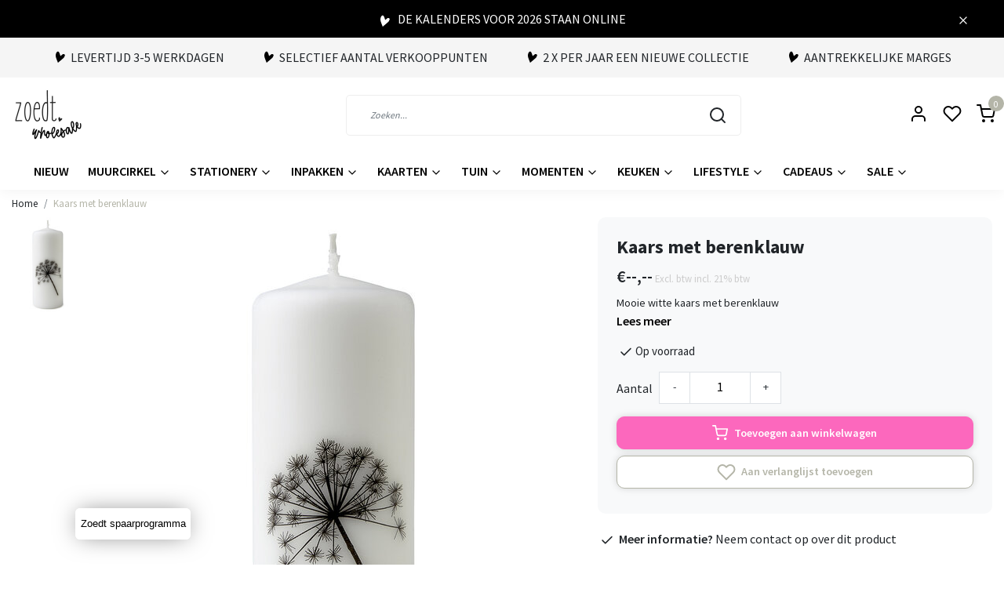

--- FILE ---
content_type: text/html;charset=utf-8
request_url: https://www.zoedt-wholesale.nl/kaars-met-berenklauw.html
body_size: 17861
content:
<!DOCTYPE html>
<html lang="nl">
<head>
  <!--
    Dynamic Theme
    Theme by InStijl Media
    https://www.instijlmedia.nl
    
    If you are interested in our special offers or some customizaton, please contact us at support@instijlmedia.nl.
    -->
  <title>Kaars met berenklauw</title>
  <meta name="description" content="Mooie witte kaars met berenklauw" />
  <meta name="keywords" content="kaars, kaars met patroon" />
  <meta http-equiv="X-UA-Compatible" content="IE=Edge">
  <meta name="viewport" content="width=device-width">
  <meta name="apple-mobile-web-app-capable" content="yes">
  <meta name="apple-mobile-web-app-status-bar-style" content="black">
  <link rel="shortcut icon" href="https://cdn.webshopapp.com/shops/85054/themes/179354/assets/favicon.ico?20250731150002" type="image/x-icon" />
  <meta property="og:title" content="Kaars met berenklauw">
  <meta property="og:type" content="website">
  <meta property="og:description" content="Mooie witte kaars met berenklauw">
  <meta property="og:site_name" content="Zoedt wholesale">
  <meta property="og:url" content="https://www.zoedt-wholesale.nl/">
    <meta property="og:image" content="https://cdn.webshopapp.com/shops/85054/files/315054330/image.jpg">
  <meta property="og:image:width" content="1000px" />
  <meta property="og:image:height" content="525px" />
  	<link rel="preconnect" href="//ajax.googleapis.com">
	<link rel="preconnect" href="//cdn.webshopapp.com/">
	<link rel="preconnect" href="//cdn.webshopapp.com/">	
	<link rel="preconnect" href="//fonts.googleapis.com">
	<link rel="preconnect" href="//fonts.gstatic.com" crossorigin>
  <link rel="dns-prefetch" href="//ajax.googleapis.com">
	<link rel="dns-prefetch" href="//cdn.webshopapp.com/">
	<link rel="dns-prefetch" href="//cdn.webshopapp.com/">	
	<link rel="dns-prefetch" href="//fonts.googleapis.com">
	<link rel="dns-prefetch" href="//fonts.gstatic.com" crossorigin>
  <!-- Theme fonts -->
  <link href="//fonts.googleapis.com/css?family=Source%20Sans%20Pro:400,300,600,700" rel="preload" as="style">
    <link href="//fonts.googleapis.com/css?family=Source%20Sans%20Pro:400,300,600,700" rel="stylesheet">
	<!-- Theme CSS -->
  <link rel="stylesheet" href="https://cdn.webshopapp.com/shops/85054/themes/179354/assets/css-bootstrap.css?20250817205851" />
  <link rel="stylesheet" href="https://cdn.webshopapp.com/shops/85054/themes/179354/assets/css-owl-carousel.css?20250817205851" />
    <link rel="stylesheet" href="https://cdn.webshopapp.com/shops/85054/themes/179354/assets/style.css?20250817205851?4835" />
    <link rel="stylesheet" href="https://cdn.webshopapp.com/shops/85054/themes/179354/assets/settings.css?20250817205851" />
  <script src="https://cdn.webshopapp.com/shops/85054/themes/179354/assets/js-jquery.js?20250817205851"></script>
  <!-- TikTok Pixel -->
  <script>
  !function (w, d, t) {
    w.TiktokAnalyticsObject=t;var ttq=w[t]=w[t]||[];ttq.methods=["page","track","identify","instances","debug","on","off","once","ready","alias","group","enableCookie","disableCookie"],ttq.setAndDefer=function(t,e){t[e]=function(){t.push([e].concat(Array.prototype.slice.call(arguments,0)))}};for(var i=0;i<ttq.methods.length;i++)ttq.setAndDefer(ttq,ttq.methods[i]);ttq.instance=function(t){for(var e=ttq._i[t]||[],n=0;n<ttq.methods.length;n++)ttq.setAndDefer(e,ttq.methods[n]);return e},ttq.load=function(e,n){var i="https://analytics.tiktok.com/i18n/pixel/events.js";ttq._i=ttq._i||{},ttq._i[e]=[],ttq._i[e]._u=i,ttq._t=ttq._t||{},ttq._t[e]=+new Date,ttq._o=ttq._o||{},ttq._o[e]=n||{};var o=document.createElement("script");o.type="text/javascript",o.async=!0,o.src=i+"?sdkid="+e+"&lib="+t;var a=document.getElementsByTagName("script")[0];a.parentNode.insertBefore(o,a)};

    ttq.load('CIE5KRJC77U9G5MV41TG');
    ttq.page();
  }(window, document, 'ttq');
  </script>
  <!-- Facebook Pixel -->
  <script>
  !function(f,b,e,v,n,t,s)
  {if(f.fbq)return;n=f.fbq=function(){n.callMethod?
  n.callMethod.apply(n,arguments):n.queue.push(arguments)};
  if(!f._fbq)f._fbq=n;n.push=n;n.loaded=!0;n.version='2.0';
  n.queue=[];t=b.createElement(e);t.async=!0;
  t.src=v;s=b.getElementsByTagName(e)[0];
  s.parentNode.insertBefore(t,s)}(window, document,'script',
  'https://connect.facebook.net/en_US/fbevents.js');
  fbq('init', '2680299242160565');
  fbq('track', 'PageView');
  </script>
  <noscript><img height="1" width="1" style="display:none"
  src="https://www.facebook.com/tr?id=2680299242160565&ev=PageView&noscript=1"
  /></noscript>
  <!-- Google Tag Manager -->
      <meta charset="utf-8"/>
<!-- [START] 'blocks/head.rain' -->
<!--

  (c) 2008-2025 Lightspeed Netherlands B.V.
  http://www.lightspeedhq.com
  Generated: 03-12-2025 @ 22:39:13

-->
<link rel="canonical" href="https://www.zoedt-wholesale.nl/kaars-met-berenklauw.html"/>
<link rel="alternate" href="https://www.zoedt-wholesale.nl/index.rss" type="application/rss+xml" title="Nieuwe producten"/>
<meta name="robots" content="noodp,noydir"/>
<meta property="og:url" content="https://www.zoedt-wholesale.nl/kaars-met-berenklauw.html?source=facebook"/>
<meta property="og:site_name" content="Zoedt wholesale"/>
<meta property="og:title" content="Kaars met berenklauw"/>
<meta property="og:description" content="Mooie witte kaars met berenklauw"/>
<meta property="og:image" content="https://cdn.webshopapp.com/shops/85054/files/315054330/zoedt-kaars-met-berenklauw.jpg"/>
<!--[if lt IE 9]>
<script src="https://cdn.webshopapp.com/assets/html5shiv.js?2025-02-20"></script>
<![endif]-->
<!-- [END] 'blocks/head.rain' -->
  <!-- goaffpro -->
  <script type="text/javascript" src="https://api.goaffpro.com/loader.js?shop=akwbvtratu"></script>
</head>
  
<body class="body osx webkit">
    <div id="wrapper" class="wrapper">
    <!-- Template -->
        
<div class="alert alert-warning alert-dismissible fade show message message-discount text-center px-lg-4 px-0 border-0 rounded-0 mb-0">
  <div class="container-ism position-relative">
    <img src="https://cdn.webshopapp.com/shops/85054/themes/179354/assets/icon-heart-zoedt.svg?20250817205851" class="icon-heart mr-1 co-theme" />
    de kalenders voor 2026 staan online
    <button type="button" class="text-white close py-0" data-dismiss="alert" aria-label="Close">
      <i class="text-white" data-feather="x" height="16" width="16" aria-hidden="true">&times;</i>
    </button>
  </div>
</div>
<header id="header" class="header-white nav-theme sticky-top">
    	<div class="theme-usp text-xl-left text-center up ">
    <div class="container-ism">
        <div class="d-lg-flex align-items-center justify-content-center">
                      <div class="mx-lg-4 mb-md-0 mb-3">
              <div class="usp-item d-flex align-items-start"><img src="https://cdn.webshopapp.com/shops/85054/themes/179354/assets/icon-heart-zoedt.svg?20250817205851" class="icon-heart mr-1 co-theme" /><span>Levertijd  3-5 werkdagen</span></div>
            </div>
                      <div class="mx-lg-4 mb-md-0 mb-3">
              <div class="usp-item d-flex align-items-start"><img src="https://cdn.webshopapp.com/shops/85054/themes/179354/assets/icon-heart-zoedt.svg?20250817205851" class="icon-heart mr-1 co-theme" /><span>Selectief aantal verkooppunten</span></div>
            </div>
                      <div class="mx-lg-4 mb-md-0 mb-3">
              <div class="usp-item d-flex align-items-start"><img src="https://cdn.webshopapp.com/shops/85054/themes/179354/assets/icon-heart-zoedt.svg?20250817205851" class="icon-heart mr-1 co-theme" /><span>2 x per jaar een nieuwe collectie</span></div>
            </div>
                      <div class="mx-lg-4 mb-md-0 mb-3">
              <div class="usp-item d-flex align-items-start"><img src="https://cdn.webshopapp.com/shops/85054/themes/179354/assets/icon-heart-zoedt.svg?20250817205851" class="icon-heart mr-1 co-theme" /><span>aantrekkelijke marges</span></div>
            </div>
                  </div>
    </div>
</div>
    <div class="header-inner bg-header text-header">
    <div class="container-ism">
      <div class="row">
                <div class="col-6 col-lg-4 pr-0 order-xl-1">
          <div class="logo d-flex  justify-content-start align-items-center h-100">
            <a href="" title="" onclick="mobileNav($(this));return false;" id="resNavOpener" class="link link-menu text-center text-header mr-2 d-xl-none d-block" data-target="#overlayNavigation">
              <div class="menu-icon">
              <span class="fa fa-bars" data-feather="menu" aria-hidden="true"></span>
              </div>
            </a>
            <a href="https://www.zoedt-wholesale.nl/" title="Zoedt wholesale">
              <img src="https://cdn.webshopapp.com/shops/85054/themes/179354/v/1458217/assets/img-logo.png?20230127200903" alt="Zoedt wholesale" class="img-logo img-fluid">
            </a>
          </div>
        </div>
        <div class="col-1 col-lg-5 w-100 d-lg-block d-none justify-content-center align-self-center order-xl-2">
                    <div id="search">
            <form role="search" action="https://www.zoedt-wholesale.nl/search/" method="get" id="formSearch" class="d-md-block d-none position-relative"  data-search-type="desktop">
               <div class="search-theme white input-group-append btn-squared align-items-center">
                  <input type="search" class="form-control border-squared-right border-0 py-3 h-auto focus-0" autocomplete="off" placeholder="Zoeken..." value="" name="q" id="search-input" data-device="desktop">
                  <a href="" class="btn btn-theme border-squared-left mb-0 p-0 px-3" type="submit" title="Zoeken" onclick="$('#formSearch').submit();">
                    <i class="fa fa-search" data-feather="search"></i>
                  </a>
               </div>
              <div class="autocomplete hide">
                                  <div class="search-title-box text-body all text-center py-2 px-3">
                    <span>Alle categorieën <i><em>(0)</em></i></span>
                 </div>
                <div class="products products-livesearch row px-3 mb-3 clearfix"></div>
                <div class="notfound hide p-3">Geen producten gevonden...</div>
                <div class="more px-3 mb-3 clear">
                  <a class="btn btn-secondary btn-sm result-btn livesearch" href="https://www.zoedt-wholesale.nl/search/">
                    <span>Bekijk alle resultaten</span>
                  </a>
                </div>
              </div>
            </form>
          </div>
                            </div>
        <div class="col-6 col-lg-3 order-3">
          <div class="d-inline-block h-100 float-right">
                        <div class="header-search d-lg-none d-inline-block h-100">
              <button class="btn-search btn-nav border-0 p-0 m-0 h-100 bg-header text-header focus-0" onclick="mobileNav($(this));return false;" data-target="#overlaySearch">
                <i class="fa fa-lg fa-search" aria-hidden="true" data-feather="search"></i>
              </button>
            </div>
                        <div class="header-user header-languages d-none h-100">
              <div class="dropdown">
                <button class="btn-user btn-nav border-0 p-0 m-0 h-100 text-header focus-0" onclick="mobileNav($(this));return false;" data-target="#overlayUser">
                        							                  	<span class="flag flag-nl"></span>
                  	      						                </button>
            	</div>
            </div>
                        <div class="header-user d-inline-block h-100">
              <button class="btn-user btn-nav border-0 p-0 m-0 h-100 text-header focus-0" onclick="mobileNav($(this));return false;" data-target="#overlayUser">
                <i class="fa fa-lg fa-user-o" aria-hidden="true" data-feather="user"></i>
              </button>
            </div>
                        <div class="header-heart d-inline-block h-100">
              <a href="https://www.zoedt-wholesale.nl/account/wishlist/" class="btn-heart btn-nav border-0 p-0 m-0 h-100 text-header focus-0">
                <i class="fa fa-lg fa-heart-o" aria-hidden="true" data-feather="heart"></i>
              </a>
            </div>
                        <div class="header-cart d-inline-block h-100">
              <button class="btn-user btn-nav border-0 p-0 m-0 h-100 text-header focus-0 position-relative" onclick="mobileNav($(this));return false;" data-target="#overlayCart">
                <i class="fa fa-lg fa-shopping-cart" aria-hidden="true" data-feather="shopping-cart"></i>
                <span class="cart-count">0</span>
              </button>
            </div>
          </div>
        </div>

      </div>
    </div>
  </div>
            <nav id="megamenu" class="navbar navbar-expand-lg bg-navbar text-navbar py-0 d-xl-block d-none">
  <div class="container-ism">
    <div class="ism-mainnav">
      <ul class="nav mr-auto">
                                  <li class="nav-item item  categories">
            <a href="https://www.zoedt-wholesale.nl/nieuw/" class="nav-link">Nieuw</a>
                    	</li>
                          <li class="nav-item item  categories">
            <a href="https://www.zoedt-wholesale.nl/muurcirkel/" class="nav-link">Muurcirkel <i class="fa fa-chevron-down" data-feather="chevron-down" height="16" width="16"></i></a>
                                    <div class="subnav ism-dropdown">
              	              	              	                                  <ul class="subnav-col list-unstyled m-0">
                                          <li class="subitem">
                        <a href="https://www.zoedt-wholesale.nl/muurcirkel/muurcirkels/" title="Muurcirkels">Muurcirkels</a>
                                              </li>
                                          <li class="subitem">
                        <a href="https://www.zoedt-wholesale.nl/muurcirkel/set-muurcirkels/" title="Set muurcirkels">Set muurcirkels</a>
                                              </li>
                                          <li class="subitem">
                        <a href="https://www.zoedt-wholesale.nl/muurcirkel/huisjes/" title="Huisjes">Huisjes</a>
                                              </li>
                                          <li class="subitem">
                        <a href="https://www.zoedt-wholesale.nl/muurcirkel/muurcirkel-kurk/" title="Muurcirkel kurk">Muurcirkel kurk</a>
                                              </li>
                                          <li class="subitem">
                        <a href="https://www.zoedt-wholesale.nl/muurcirkel/tuincirkels/" title="Tuincirkels">Tuincirkels</a>
                                              </li>
                                      </ul>
                            </div>
                    	</li>
                          <li class="nav-item item  categories">
            <a href="https://www.zoedt-wholesale.nl/stationery/" class="nav-link">Stationery <i class="fa fa-chevron-down" data-feather="chevron-down" height="16" width="16"></i></a>
                                    <div class="subnav ism-dropdown">
              	              	              	                                  <ul class="subnav-col list-unstyled m-0">
                                          <li class="subitem">
                        <a href="https://www.zoedt-wholesale.nl/stationery/agenda-en-kalenders/" title="Agenda en kalenders">Agenda en kalenders</a>
                                              </li>
                                          <li class="subitem">
                        <a href="https://www.zoedt-wholesale.nl/stationery/werkplanners/" title="Werkplanners">Werkplanners</a>
                                              </li>
                                          <li class="subitem">
                        <a href="https://www.zoedt-wholesale.nl/stationery/handige-invulboeken/" title="Handige invulboeken">Handige invulboeken</a>
                                              </li>
                                          <li class="subitem">
                        <a href="https://www.zoedt-wholesale.nl/stationery/notitieblokken/" title="Notitieblokken">Notitieblokken</a>
                                              </li>
                                          <li class="subitem">
                        <a href="https://www.zoedt-wholesale.nl/stationery/schrijfwaren/" title="Schrijfwaren">Schrijfwaren</a>
                                              </li>
                                      </ul>
                            </div>
                    	</li>
                          <li class="nav-item item  categories">
            <a href="https://www.zoedt-wholesale.nl/inpakken/" class="nav-link">Inpakken <i class="fa fa-chevron-down" data-feather="chevron-down" height="16" width="16"></i></a>
                                    <div class="subnav ism-dropdown">
              	              	              	                                  <ul class="subnav-col list-unstyled m-0">
                                          <li class="subitem">
                        <a href="https://www.zoedt-wholesale.nl/inpakken/cadeaustickers/" title="Cadeaustickers">Cadeaustickers</a>
                                              </li>
                                          <li class="subitem">
                        <a href="https://www.zoedt-wholesale.nl/inpakken/masking-tape/" title="Masking tape">Masking tape</a>
                                              </li>
                                          <li class="subitem">
                        <a href="https://www.zoedt-wholesale.nl/inpakken/cadeaukaartjes/" title="Cadeaukaartjes">Cadeaukaartjes</a>
                                              </li>
                                          <li class="subitem">
                        <a href="https://www.zoedt-wholesale.nl/inpakken/inpakpapier/" title="Inpakpapier">Inpakpapier</a>
                                              </li>
                                          <li class="subitem">
                        <a href="https://www.zoedt-wholesale.nl/inpakken/cadeauzakjes/" title="Cadeauzakjes">Cadeauzakjes</a>
                                              </li>
                                          <li class="subitem">
                        <a href="https://www.zoedt-wholesale.nl/inpakken/flessenhangers-en-fles-etiketten/" title="Flessenhangers en fles etiketten">Flessenhangers en fles etiketten</a>
                                              </li>
                                      </ul>
                            </div>
                    	</li>
                          <li class="nav-item item  categories">
            <a href="https://www.zoedt-wholesale.nl/kaarten/" class="nav-link">Kaarten <i class="fa fa-chevron-down" data-feather="chevron-down" height="16" width="16"></i></a>
                                    <div class="subnav ism-dropdown">
              	              	              	                                  <ul class="subnav-col list-unstyled m-0">
                                          <li class="subitem">
                        <a href="https://www.zoedt-wholesale.nl/kaarten/kaartenmolens-gevuld/" title="Kaartenmolens gevuld">Kaartenmolens gevuld</a>
                                              </li>
                                          <li class="subitem">
                        <a href="https://www.zoedt-wholesale.nl/kaarten/a6-kaarten-zwart-wit/" title="A6 kaarten zwart wit">A6 kaarten zwart wit</a>
                                              </li>
                                          <li class="subitem">
                        <a href="https://www.zoedt-wholesale.nl/kaarten/wenskaarten/" title="Wenskaarten">Wenskaarten</a>
                                              </li>
                                          <li class="subitem">
                        <a href="https://www.zoedt-wholesale.nl/kaarten/minikaartjes/" title="Minikaartjes">Minikaartjes</a>
                                              </li>
                                          <li class="subitem">
                        <a href="https://www.zoedt-wholesale.nl/kaarten/kaartenhouders/" title="Kaartenhouders">Kaartenhouders</a>
                                              </li>
                                          <li class="subitem">
                        <a href="https://www.zoedt-wholesale.nl/kaarten/houten-ansichtkaarten/" title="Houten ansichtkaarten">Houten ansichtkaarten</a>
                                              </li>
                                          <li class="subitem">
                        <a href="https://www.zoedt-wholesale.nl/kaarten/zwarte-kaart-huisje/" title="Zwarte kaart huisje">Zwarte kaart huisje</a>
                                              </li>
                                          <li class="subitem">
                        <a href="https://www.zoedt-wholesale.nl/kaarten/bedrukte-enveloppen-10115399/" title="Bedrukte enveloppen">Bedrukte enveloppen</a>
                                              </li>
                                          <li class="subitem">
                        <a href="https://www.zoedt-wholesale.nl/kaarten/kaartenhouder/" title="Kaartenhouder">Kaartenhouder</a>
                                              </li>
                                      </ul>
                            </div>
                    	</li>
                          <li class="nav-item item  categories">
            <a href="https://www.zoedt-wholesale.nl/tuin/" class="nav-link">Tuin <i class="fa fa-chevron-down" data-feather="chevron-down" height="16" width="16"></i></a>
                                    <div class="subnav ism-dropdown">
              	              	              	                                  <ul class="subnav-col list-unstyled m-0">
                                          <li class="subitem">
                        <a href="https://www.zoedt-wholesale.nl/tuin/tuinposters/" title="Tuinposters">Tuinposters</a>
                                              </li>
                                          <li class="subitem">
                        <a href="https://www.zoedt-wholesale.nl/tuin/tuincirkels/" title="Tuincirkels">Tuincirkels</a>
                                              </li>
                                          <li class="subitem">
                        <a href="https://www.zoedt-wholesale.nl/tuin/buitenkussens/" title="Buitenkussens">Buitenkussens</a>
                                              </li>
                                      </ul>
                            </div>
                    	</li>
                          <li class="nav-item item  categories">
            <a href="https://www.zoedt-wholesale.nl/momenten/" class="nav-link">Momenten <i class="fa fa-chevron-down" data-feather="chevron-down" height="16" width="16"></i></a>
                                    <div class="subnav ism-dropdown">
              	              	              	                                  <ul class="subnav-col list-unstyled m-0">
                                          <li class="subitem">
                        <a href="https://www.zoedt-wholesale.nl/momenten/valentijn/" title="Valentijn">Valentijn</a>
                                              </li>
                                          <li class="subitem">
                        <a href="https://www.zoedt-wholesale.nl/momenten/pasen/" title="Pasen">Pasen</a>
                                              </li>
                                          <li class="subitem">
                        <a href="https://www.zoedt-wholesale.nl/momenten/moederdag/" title="Moederdag">Moederdag</a>
                                              </li>
                                          <li class="subitem subsub ">
                        <a href="https://www.zoedt-wholesale.nl/momenten/sint/" title="Sint">Sint</a>
                                                <ul class="subsubnav list-unstyled p-0 m-0">
                                                     <li class="subsubitem active">
                    <a href="https://www.zoedt-wholesale.nl/momenten/sint/sint-posters/" title="Sint posters">Sint posters</a></li>
                                                     <li class="subsubitem">
                    <a href="https://www.zoedt-wholesale.nl/momenten/sint/inpakken/" title="Inpakken">Inpakken</a></li>
                                                     <li class="subsubitem">
                    <a href="https://www.zoedt-wholesale.nl/momenten/sint/sint-kaarten/" title="Sint kaarten">Sint kaarten</a></li>
                                                     <li class="subsubitem">
                    <a href="https://www.zoedt-wholesale.nl/momenten/sint/sinterklaas-decoratie-versiering/" title="Sinterklaas decoratie &amp; versiering ">Sinterklaas decoratie &amp; versiering </a></li>
                                                                            </ul>
                                              </li>
                                          <li class="subitem subsub ">
                        <a href="https://www.zoedt-wholesale.nl/momenten/kerst/" title="Kerst">Kerst</a>
                                                <ul class="subsubnav list-unstyled p-0 m-0">
                                                     <li class="subsubitem active">
                    <a href="https://www.zoedt-wholesale.nl/momenten/kerst/kerstkaarten/" title="Kerstkaarten">Kerstkaarten</a></li>
                                                     <li class="subsubitem">
                    <a href="https://www.zoedt-wholesale.nl/momenten/kerst/inpakken/" title="Inpakken">Inpakken</a></li>
                                                     <li class="subsubitem">
                    <a href="https://www.zoedt-wholesale.nl/momenten/kerst/kerst-posters/" title="Kerst posters">Kerst posters</a></li>
                                                     <li class="subsubitem">
                    <a href="https://www.zoedt-wholesale.nl/momenten/kerst/kerstpakketten/" title="Kerstpakketten">Kerstpakketten</a></li>
                                                     <li class="subsubitem">
                    <a href="https://www.zoedt-wholesale.nl/momenten/kerst/kerst-decoratie/" title="Kerst decoratie">Kerst decoratie</a></li>
                                                     <li class="subsubitem">
                    <a href="https://www.zoedt-wholesale.nl/momenten/kerst/kerstmis/" title="Kerstmis">Kerstmis</a></li>
                                                                              <li class="subsubitem">
                            <a href="https://www.zoedt-wholesale.nl/momenten/kerst/" title="Kerst" class="btn-link">Bekijk alles</a>
                          </li>
                                                  </ul>
                                              </li>
                                          <li class="subitem">
                        <a href="https://www.zoedt-wholesale.nl/momenten/vaderdag/" title="Vaderdag">Vaderdag</a>
                                              </li>
                                          <li class="subitem">
                        <a href="https://www.zoedt-wholesale.nl/momenten/juf-meester/" title="Juf / Meester">Juf / Meester</a>
                                              </li>
                                          <li class="subitem">
                        <a href="https://www.zoedt-wholesale.nl/momenten/troost-en-rouw/" title="Troost en rouw">Troost en rouw</a>
                                              </li>
                                      </ul>
                            </div>
                    	</li>
                          <li class="nav-item item  categories">
            <a href="https://www.zoedt-wholesale.nl/keuken/" class="nav-link">Keuken <i class="fa fa-chevron-down" data-feather="chevron-down" height="16" width="16"></i></a>
                                    <div class="subnav ism-dropdown">
              	              	              	                                  <ul class="subnav-col list-unstyled m-0">
                                          <li class="subitem">
                        <a href="https://www.zoedt-wholesale.nl/keuken/inductie-beschermer/" title="Inductie beschermer">Inductie beschermer</a>
                                              </li>
                                          <li class="subitem">
                        <a href="https://www.zoedt-wholesale.nl/keuken/mokken/" title="Mokken">Mokken</a>
                                              </li>
                                          <li class="subitem">
                        <a href="https://www.zoedt-wholesale.nl/keuken/schorten/" title="Schorten">Schorten</a>
                                              </li>
                                          <li class="subitem">
                        <a href="https://www.zoedt-wholesale.nl/keuken/blikken/" title="Blikken">Blikken</a>
                                              </li>
                                          <li class="subitem">
                        <a href="https://www.zoedt-wholesale.nl/keuken/placemats/" title="Placemats">Placemats</a>
                                              </li>
                                      </ul>
                            </div>
                    	</li>
                          <li class="nav-item item  categories">
            <a href="https://www.zoedt-wholesale.nl/lifestyle-7524590/" class="nav-link">Lifestyle <i class="fa fa-chevron-down" data-feather="chevron-down" height="16" width="16"></i></a>
                                    <div class="subnav ism-dropdown">
              	              	              	                                  <ul class="subnav-col list-unstyled m-0">
                                          <li class="subitem">
                        <a href="https://www.zoedt-wholesale.nl/lifestyle-7524590/deurmatten/" title="Deurmatten">Deurmatten</a>
                                              </li>
                                          <li class="subitem">
                        <a href="https://www.zoedt-wholesale.nl/lifestyle-7524590/houten-woondecoratie/" title="Houten woondecoratie">Houten woondecoratie</a>
                                              </li>
                                          <li class="subitem">
                        <a href="https://www.zoedt-wholesale.nl/lifestyle-7524590/kaarsen/" title="Kaarsen">Kaarsen</a>
                                              </li>
                                          <li class="subitem">
                        <a href="https://www.zoedt-wholesale.nl/lifestyle-7524590/forex-tegeltjes/" title="Forex tegeltjes">Forex tegeltjes</a>
                                              </li>
                                          <li class="subitem">
                        <a href="https://www.zoedt-wholesale.nl/lifestyle-7524590/flessenhangers-en-fles-etiketten-9458229/" title="Flessenhangers en fles etiketten">Flessenhangers en fles etiketten</a>
                                              </li>
                                          <li class="subitem">
                        <a href="https://www.zoedt-wholesale.nl/lifestyle-7524590/lifestyle/" title="Lifestyle">Lifestyle</a>
                                              </li>
                                          <li class="subitem">
                        <a href="https://www.zoedt-wholesale.nl/lifestyle-7524590/textielposters/" title="Textielposters">Textielposters</a>
                                              </li>
                                          <li class="subitem">
                        <a href="https://www.zoedt-wholesale.nl/lifestyle-7524590/muismatten/" title="Muismatten">Muismatten</a>
                                              </li>
                                          <li class="subitem">
                        <a href="https://www.zoedt-wholesale.nl/lifestyle-7524590/sweaters/" title="Sweaters">Sweaters</a>
                                              </li>
                                      </ul>
                            </div>
                    	</li>
                          <li class="nav-item item  categories">
            <a href="https://www.zoedt-wholesale.nl/cadeaus/" class="nav-link">Cadeaus <i class="fa fa-chevron-down" data-feather="chevron-down" height="16" width="16"></i></a>
                                    <div class="subnav ism-dropdown">
              	              	              	                                  <ul class="subnav-col list-unstyled m-0">
                                          <li class="subitem">
                        <a href="https://www.zoedt-wholesale.nl/cadeaus/cadeautips/" title="Cadeautips">Cadeautips</a>
                                              </li>
                                          <li class="subitem">
                        <a href="https://www.zoedt-wholesale.nl/cadeaus/cadeaupakketten/" title="Cadeaupakketten">Cadeaupakketten</a>
                                              </li>
                                          <li class="subitem">
                        <a href="https://www.zoedt-wholesale.nl/cadeaus/afscheidscadeau-collega/" title="Afscheidscadeau collega">Afscheidscadeau collega</a>
                                              </li>
                                          <li class="subitem">
                        <a href="https://www.zoedt-wholesale.nl/cadeaus/cadeautjes-tot-10/" title="Cadeautjes tot € 10,-">Cadeautjes tot € 10,-</a>
                                              </li>
                                          <li class="subitem">
                        <a href="https://www.zoedt-wholesale.nl/cadeaus/cadeautjes-tot-15/" title="Cadeautjes tot € 15,-">Cadeautjes tot € 15,-</a>
                                              </li>
                                          <li class="subitem">
                        <a href="https://www.zoedt-wholesale.nl/cadeaus/cadeautjes-tot-25/" title="Cadeautjes tot € 25,-">Cadeautjes tot € 25,-</a>
                                              </li>
                                          <li class="subitem">
                        <a href="https://www.zoedt-wholesale.nl/cadeaus/cadeau-voor-haar/" title="Cadeau voor haar">Cadeau voor haar</a>
                                              </li>
                                      </ul>
                            </div>
                    	</li>
                          <li class="nav-item item  categories">
            <a href="https://www.zoedt-wholesale.nl/sale-8074019/" class="nav-link">Sale <i class="fa fa-chevron-down" data-feather="chevron-down" height="16" width="16"></i></a>
                                    <div class="subnav ism-dropdown">
              	              	              	                                  <ul class="subnav-col list-unstyled m-0">
                                          <li class="subitem">
                        <a href="https://www.zoedt-wholesale.nl/sale-8074019/sale/" title="SALE">SALE</a>
                                              </li>
                                          <li class="subitem">
                        <a href="https://www.zoedt-wholesale.nl/sale-8074019/kerst-sint-sale/" title="Kerst/Sint sale">Kerst/Sint sale</a>
                                              </li>
                                      </ul>
                            </div>
                    	</li>
                              </ul>
    </div>
  </div>
</nav>

<script>
$(document).ready(function(){
	$('.subitem.subsub').hover(function(){
  	$(this).find('.subsubnav').toggleClass('active');
  })
})
</script>      </header>    	<div class="ism-messages">
      	    	</div>
          		<!-- PRODUCT META -->
<div itemscope itemtype="http://schema.org/Product">
  <meta itemprop="name" content="Zoedt Kaars met  berenklauw">
  <meta itemprop="url" content="https://www.zoedt-wholesale.nl/kaars-met-berenklauw.html">
 	<meta itemprop="brand" content="Zoedt" />  <meta itemprop="description" content="Mooie witte kaars met berenklauw" />  <meta itemprop="image" content="https://cdn.webshopapp.com/shops/85054/files/315054330/300x300x2/zoedt-kaars-met-berenklauw.jpg" />  
    <meta itemprop="mpn" content="0" />  <meta itemprop="sku" content="ZO15" />  
  <div itemprop="offers" itemscope itemtype="http://schema.org/Offer">
    <meta itemprop="priceCurrency" content="EUR">
    <meta itemprop="price" content="4.48" />
    <meta itemprop="url" content="https://www.zoedt-wholesale.nl/kaars-met-berenklauw.html">
    <meta itemprop="priceValidUntil" content="2026-12-03" />
    <meta itemprop="itemCondition" itemtype="https://schema.org/OfferItemCondition" content="https://schema.org/NewCondition"/>
    <meta itemprop="availability" content="http://schema.org/InStock">  </div>
  </div><!-- PRODUCT TEMPLATE -->
<main id="productpage" class="bg-white main pt-30px pt-0">
  <div class="container-ism">  <nav class="d-inline-block" aria-label="breadcrumb">
    <ol class="breadcrumb bg-transparent d-flex px-0 py-2 mb-0">
      <li class="breadcrumb-item small"><a href="https://www.zoedt-wholesale.nl/" title="Home" class="text-body">Home</a></li>
            <li class="breadcrumb-item small active"><a href="https://www.zoedt-wholesale.nl/kaars-met-berenklauw.html" title="Kaars met  berenklauw" class="text-theme">Kaars met  berenklauw</a></li>
          </ol>
  </nav>
</div>        	<div class="product-top bg-white">
  <div class="product-dropdown">
    <div class="container-ism">
      <div class="product-dropdown-wrap row justify-content-between align-items-center">
        <div class="product-dropdown-info d-flex align-items-center col-xl-7 col-md-6 col-12">
          <div class="product-dropdown-thumb">
          	<img src="https://cdn.webshopapp.com/shops/85054/files/315054330/65x65x2/zoedt-kaars-met-berenklauw.jpg" alt="Zoedt Kaars met  berenklauw" class="product-thumbnail" />
        	</div>
          <div class="product-details ml-2">
            <strong class="product-title font-weight-bold" itemprop="name" content="Zoedt Kaars met  berenklauw">Kaars met  berenklauw</strong>
            <div class="price">
                                <strong class="price-new">€--,--</strong>
                             </div>
          </div>
        </div>
        <div class="product-dropdown-cart d-flex justify-lg-content-end justify-content-between text-right my-lg-0 my-2 col-xl-5 col-md-6 col-12">
          <a href="javascript:;" onclick="$('#product_configure_form').submit();" class="btn btn-incart btn-darken btn-squared btn-block btn-shoppingcart no-effect shadow" title="Toevoegen aan winkelwagen">
            <strong class="text">Toevoegen aan winkelwagen</strong>
                        <span class="icon d-lg-inline-block d-none"><i class="fa fa-shopping-cart"></i></span>
                      </a>
                    <a href="https://www.zoedt-wholesale.nl/account/wishlistAdd/106129423/?variant_id=215231507" title="Aan verlanglijst toevoegen" class="btn btn-theme btn-outline btn-darken btn-squared btn-block shadow mt-0 ml-2 mb-0">
                        <span class="icon d-lg-inline-block d-none">
            <i class="fa fa-heart-o mr-1" data-feather="heart" aria-hidden="true" height="18" width="18"></i></span> 
                        <strong class="text">Aan verlanglijst toevoegen</strong>
          </a>
                  </div>
      </div>
    </div>
  </div>
  <div class="container-ism">
      <div class="product-top">
        <div class="row">
        <!-- Tablet & PC Image slider -->  
                <div class="col-md-6 col-xl-7 d-none d-sm-block">
          <div class="ism-product-slider sticky portrait">
                        <div class="row">
                <div class="order-2 order-xl-1 col-md-12 col-xl-2">
                  <div class="ism-thumb-row row">
                                        <div class="ism-thumb col-md-4 col-xl-12 mb-3">
                      <a data-image-id="315054330" class="active">
                                                <img src=" " data-src="https://cdn.webshopapp.com/shops/85054/files/315054330/174x174x3/kaars-met-berenklauw.jpg" title="Kaars met  berenklauw" alt="Kaars met  berenklauw" class="lazy img-fluid btn-squared cursor-hover"/>
                                              </a>
                    </div>
                                      </div>
                </div>
              <div class="order-1 order-xl-2 col-md-12 col-xl-10 mb-5 mb-xl-0 pr-xl-4">
                <div class="ism-product-images">
                                        <div class="item text-center">
                      <a href="https://cdn.webshopapp.com/shops/85054/files/315054330/kaars-met-berenklauw.jpg" data-fancybox="gallery" class="position-relative  first" data-image-id="315054330">
                                            <img src=" " data-src="https://cdn.webshopapp.com/shops/85054/files/315054330/555x640x2/kaars-met-berenklauw.jpg" title="Kaars met  berenklauw" alt="Kaars met  berenklauw" class="lazy img-fluid btn-squared" width="555" height="640">
                                            <div class="enlarge text-body small text-md-right text-center"><i class="fa fa-lg fa-search" aria-hidden="true"></i><span class="pl-2"></span></div>
                      </a>
                    </div>
                                        </div>  
                    <div class="d-flex justify-content-center align-items-center">
                 
                </div>
              </div>
            </div>
                  </div>
        </div>
                          <div class="col-md-6 col-xl-5">
            <div class="row">
              <div class="col-md-12">
                <div class="product-cart-details rounded bg-light btn-squared p-3 p-md-4 mb-3 clearfix">
                  <div class="product-title">
                  	<h1 class="product-title h4 font-weight-bold mb-0">Kaars met  berenklauw</h1>
                	</div>
                  <div id="productPrice" class="my-2">
                    <div class="product-price">
  <div class="d-block">
        <strong class="price-new d-inline-block">€--,--</strong>
    <small class="shipping-cost collection">Excl. btw</small>        <small class="shipping-cost collection"> incl. 21% btw</small>  </div>
</div>
<div class="product-shipping-cost text-muted">
	  </div>                  </div>
                 	                                    <div class="product-description mb-2">
                  	<p class="small-xs mb-0">Mooie witte kaars met berenklauw</p>
                    <a href="#info" title="Kaars met  berenklauw" class="scroll"><strong>Lees meer</strong></a>
                  </div>
                                    <form action="https://www.zoedt-wholesale.nl/cart/add/215231507/" id="product_configure_form" method="post">  
                    <div class="product-custom mb-3 d-none">
                                              <input type="hidden" name="bundle_id" id="product_configure_bundle_id" value="">
                                          </div>
                    <div class="delivery-stock mb-3 align-items-center">
                        <div class="stock d-inline-block align-middle mr-1">
                                                                                                                                      <div class="in-stock d-inline-flex align-items-center"><strong><i data-feather="check" height="18" class="fa fa-check"></i>Op voorraad</strong></div>
                                                                                                    </div>
                                          </div>
                  	                    <div class="d-flex align-items-center justify-content-between">
                                            <div class="quantity-block d-flex align-items-center">
                        <span>Aantal </span>
                        <div class="quantity border bg-white ml-2">
                          <a href="javascript:;" data-way="down" class="btn btn-white px-3 border-right text-center align-self-center text-dark text-underline-0">-</a>
                          <input type="text" name="quantity" value="1" title="Qty" class="border-0 text-center flex-grow-1" size="4">
                          <a href="javascript:;" data-way="up" class="btn btn-white px-3 border-left text-center align-self-center text-dark text-underline-0">+</a>
                        </div>
                      </div>
                                                                </div>
                                        <div class="mt-3 d-flex">
                    	<div class="d-block w-100">
                                                <a href="javascript:;" onclick="$('#product_configure_form').submit();return false" class="btn btn-incart btn-darken btn-squared d-flex align-items-center justify-content-center rounded shadow py-2 w-100" title="Toevoegen aan winkelwagen" data-product='{"title":"Kaars met  berenklauw","price":"--,--","img":"https://cdn.webshopapp.com/shops/85054/files/315054330/220x210x2/image.jpg"}' >
                          <i class="fa fa-shopping-cart pr-1 mr-1" data-feather="shopping-cart" aria-hidden="true"></i><strong class="text">Toevoegen aan winkelwagen</strong>
                        </a>
                                              </div>
                  	</div>
                                      <div class="col pt-2 px-0">
                    <a href="https://www.zoedt-wholesale.nl/account/wishlistAdd/106129423/?variant_id=215231507" title="Aan verlanglijst toevoegen" class="btn btn-theme btn-outline rounded btn-darken btn-squared btn-block btn-darken btn-squared shadow mb-2">
                    <i class="fa fa-heart-o mr-1" data-feather="heart" aria-hidden="true"></i> <strong class="text">Aan verlanglijst toevoegen</strong>
                    </a>
                  </div>
                                                      </form>
                </div>
                <ul class="product-usp list-unstyled mb-0">
                  	                  	                                        <li class="py-1">
                      <i class="fa fa-check" data-feather="check" height="18" aria-hidden="true"></i>
                      <strong>Meer informatie? </strong><a href="https://www.zoedt-wholesale.nl/service/?message=Ik heb een vraag over dit product.&amp;subject=Kaars%20met%20%20berenklauw#customerservice" class="text-body scroll">Neem contact op over dit product</a>
                    </li>
                                     </ul>
              </div>
            </div>
          </div>
        </div>
      </div>
  </div>
</div>
<div class="product-bottom bg-white pt-lg-5 pt-2">
  <div class="container-ism">
    <div class="row">
      <div class="col-12">
        <div class="block-information">
                    <div class="block-box block-info mb-lg-3 mb-2">
            <div class="title-box h4 text-headings mb-lg-3 mb-3">
              <strong>Productomschrijving</strong>
            </div>
                        <div id="info" class="content-box">
              <h3>Kaars met berenklauw</h3><p>Mooie witte kaars met berenklauw. Leuk om te combineren met andere kaarsen uit onze collectie. De kaars heeft een diameter van 6 cm en is 15 cm hoog. </p><p>Op de ontwerpen en teksten van Zoedt rust auteursrecht. De ontwerpen zijn vastgelegd bij CC Proof.</p>
            </div>
                                  </div>
                                                            <div class="block-box block-spec mb-lg-3 mb-2">
            <div class="title-box text-headings">
              <strong>Product informatie</strong>
            </div>
            <div id="code" class="content-box">
              <table class="table table-borderless mb-0">
                                <tr>
                  <td class="text-muted border-0 p-0">Merk</td>
                  <td class="border-0 p-0"><a href="https://www.zoedt-wholesale.nl/brands/zoedt/" title="Zoedt"><u>Zoedt</u></a></td>
                </tr>
                                                                 <tr>
                  <td class="text-muted border-0 p-0">SKU</td>
                  <td class="border-0 p-0">ZO15</td>
                </tr>
                                               </table>
            </div>
        	</div>
                </div>
              </div>
      <div class="col-12">
            	</div>
		</div>
	</div>
</div>
<div class="product-reviews bg-white pt-lg-5 mb-lg-0 mb-2">
  <div class="container-ism">
    <div class="title-box py-2">
      <div class="title-box h4 text-headings mb-lg-2 mb-0">
      <strong>Wat onze klanten zeggen</strong>
      </div>
    </div>
    <div id="reviews" class="content-box pb-5">
			<div class="reviews row">
  <div class="review-main col-sm-12">
  	<div class="product-reviews d-lg-flex justify-content-between align-items-end mt-lg-0 mt-3 mb-4">
      <div class="stars">
                  <i class="fa fa-star o" aria-hidden="true"></i><i class="fa fa-star o" aria-hidden="true"></i><i class="fa fa-star o" aria-hidden="true"></i><i class="fa fa-star o" aria-hidden="true"></i><i class="fa fa-star o" aria-hidden="true"></i>                 <span class="text d-block text-underline text-headings"><p class="mb-0">average of 0 review(s)</p></span>
      </div>
      <div class="submit-box">
       <a href="" title="" data-toggle="modal" data-target="#reviewsModal" class="btn btn-theme rounded btn-darken btn-squared"><strong>Schrijf je eigen review</strong></a>
      </div>
     </div>
            <div class="clear"></div>
      <strong>Geen reviews gevonden</strong><br />
      <span class="italic">Help ons en andere klanten door het schrijven van een review</span>
         </div>
</div>
    </div>
  </div>
</div>
  </main>          <div class="theme-usp text-xl-left text-center up footer">
    <div class="container-ism">
        <div class="d-lg-flex align-items-center justify-content-center">
                      <div class="mx-lg-4 mb-md-0 mb-3">
              <div class="usp-item d-flex align-items-start"><img src="https://cdn.webshopapp.com/shops/85054/themes/179354/assets/icon-heart-zoedt.svg?20250817205851" class="icon-heart mr-1 co-theme" /><span>Levertijd  3-5 werkdagen</span></div>
            </div>
                      <div class="mx-lg-4 mb-md-0 mb-3">
              <div class="usp-item d-flex align-items-start"><img src="https://cdn.webshopapp.com/shops/85054/themes/179354/assets/icon-heart-zoedt.svg?20250817205851" class="icon-heart mr-1 co-theme" /><span>Selectief aantal verkooppunten</span></div>
            </div>
                      <div class="mx-lg-4 mb-md-0 mb-3">
              <div class="usp-item d-flex align-items-start"><img src="https://cdn.webshopapp.com/shops/85054/themes/179354/assets/icon-heart-zoedt.svg?20250817205851" class="icon-heart mr-1 co-theme" /><span>2 x per jaar een nieuwe collectie</span></div>
            </div>
                      <div class="mx-lg-4 mb-md-0 mb-3">
              <div class="usp-item d-flex align-items-start"><img src="https://cdn.webshopapp.com/shops/85054/themes/179354/assets/icon-heart-zoedt.svg?20250817205851" class="icon-heart mr-1 co-theme" /><span>aantrekkelijke marges</span></div>
            </div>
                  </div>
    </div>
</div>
<div id="theme-contact" class="bg-contact text-contact">
    <div class="container-ism pt-3 pb-2">
        <div class="row align-items-center justify-content-between">
          <div class="col-12 col-md-12 col-lg-4">
            <form id="formNewsletter" action="https://www.zoedt-wholesale.nl/account/newsletter/" method="post">
              <div class="form-group">
                <label for="formNewsletterEmail"><strong>Abonneer je op onze nieuwsbrief</strong></label>
                <input type="hidden" name="key" value="a00bef3b7d61b7c61a79d5f5180809ec">
                <div class="input-group-append">
                  <input type="email" name="email" id="formNewsletterEmail" class="form-control btn-squared border-squared-right h-auto" aria-describedby="emailHelp" placeholder="Enter your e-mail">
                  <button type="submit" onclick="$('#formNewsletter').submit(); return false;" title="Subscribe" class="btn btn-theme btn-darken btn-squared product-tag border-squared-left mb-0 p-0 px-3"><strong>Abonneer</strong></button>
              	</div>
                <small id="emailHelp" class="form-text">* We zullen je email nooit delen met anderen</small>
              </div>
            </form>
          </div>
          <div class="col-12 col-md-6 col-lg-3 col-xl-3 mb-3 h-100">
            <div class="d-flex align-items-center">
              <div class="account-content">
                <a href="https://www.zoedt-wholesale.nl/account/" title="Mijn account" class="text-contact">                <div class="title-box">
                  <span>Mijn account</span>
                </div>
                <div class="content-box">
                  Snel regelen in je account. Volg je bestelling, betaal facturen of retourneer een artikel.
                </div>
                </a>            	</div>
            </div>
          </div>
          <div class="col-12 col-md-6 col-lg-3 col-xl-3 mb-3 h-100">
           	<div class="d-flex align-items-center">
              <div class="contact-content">
                <a href="https://www.zoedt-wholesale.nl/service/" title="Questions?" class="text-contact">                  <div class="contact-content-title">
                    <span>Questions?</span>
                  </div>
                  <div class="contact-content-subtitle">
                    We helpen je graag. Raadpleeg onze klantenservice
                  </div>
                </a>            	</div>
            </div>
          </div>
        </div>
    </div>
</div>    <footer id="footer">
  <div class="container-ism pt-md-5 pt-3">
    <div class="row">
            <div class="col-12 col-md-6 col-lg-3">
        <div class="title-box h5 text-footer mb-2">
                    <strong>Klantenservice</strong>
                            </div>     
        <div id="servicelinks" class="content-box show">
          <ul class="list-unstyled text-small">
                        	<li><a class="text-footer" href="https://www.zoedt-wholesale.nl/service/" title="Klantenservice">Klantenservice</a></li>
                        	<li><a class="text-footer" href="https://www.zoedt-wholesale.nl/service/shipping-returns/" title="Verzenden &amp; retourneren">Verzenden &amp; retourneren</a></li>
                        	<li><a class="text-footer" href="https://www.zoedt-wholesale.nl/service/klachten/" title="Klachten">Klachten</a></li>
                        	<li><a class="text-footer" href="https://www.zoedt-wholesale.nl/service/about/" title="Over ons">Over ons</a></li>
                        	<li><a class="text-footer" href="https://www.zoedt-wholesale.nl/service/verkooppunten/" title="Onze Winkels">Onze Winkels</a></li>
                        	<li><a class="text-footer" href="https://www.zoedt-wholesale.nl/service/payment-methods/" title="Betaalmethoden">Betaalmethoden</a></li>
                        	<li><a class="text-footer" href="https://www.zoedt-wholesale.nl/service/general-terms-conditions/" title="Algemene voorwaarden">Algemene voorwaarden</a></li>
                        	<li><a class="text-footer" href="https://www.zoedt-wholesale.nl/service/disclaimer/" title="Disclaimer">Disclaimer</a></li>
                        	<li><a class="text-footer" href="https://www.zoedt-wholesale.nl/service/privacy-policy/" title="Privacy Policy">Privacy Policy</a></li>
                        	<li><a class="text-footer" href="https://www.zoedt-wholesale.nl/service/retailer-worden/" title="Retailer worden">Retailer worden</a></li>
                        	<li><a class="text-footer" href="https://www.zoedt-wholesale.nl/sitemap/" title="Sitemap">Sitemap</a></li>
                      </ul>
      	</div>
      </div>
       <div class="col-12 col-md-6 col-lg-3">
				<div class="title-box h5 text-footer mb-2">
                     <strong>Mijn account</strong>
                            </div>       
        <div id="myacc" class="content-box show">
          <ul class="list-unstyled text-small">
                        <li><a class="text-footer" href="https://www.zoedt-wholesale.nl/account/login/" title="Inloggen">Inloggen</a></li>
                        <li><a class="text-footer" href="https://www.zoedt-wholesale.nl/account/orders/" title="Mijn bestellingen">Mijn bestellingen</a></li>
            <li><a class="text-footer" href="https://www.zoedt-wholesale.nl/account/wishlist/" title="Mijn verlanglijst">Mijn verlanglijst</a></li>
            <li><a class="text-footer" href="https://www.zoedt-wholesale.nl/compare/" title="Vergelijk producten">Vergelijk producten</a></li>
          </ul>
      	</div>
               </div>
      <div class="col-12 col-md-6 col-lg-3">
        <div class="title-box h5 text-footer mb-2">
                    <strong>Categorieën</strong>
                             </div>  
        <div id="cate" class="content-box show">
          <ul class="list-unstyled text-small">
                        <li><a class="text-footer" href="https://www.zoedt-wholesale.nl/nieuw/" title="Nieuw">Nieuw</a></li>
                        <li><a class="text-footer" href="https://www.zoedt-wholesale.nl/muurcirkel/" title="Muurcirkel">Muurcirkel</a></li>
                        <li><a class="text-footer" href="https://www.zoedt-wholesale.nl/stationery/" title="Stationery">Stationery</a></li>
                        <li><a class="text-footer" href="https://www.zoedt-wholesale.nl/inpakken/" title="Inpakken">Inpakken</a></li>
                        <li><a class="text-footer" href="https://www.zoedt-wholesale.nl/kaarten/" title="Kaarten">Kaarten</a></li>
                        <li><a class="text-footer" href="https://www.zoedt-wholesale.nl/tuin/" title="Tuin">Tuin</a></li>
                        <li><a class="text-footer" href="https://www.zoedt-wholesale.nl/momenten/" title="Momenten">Momenten</a></li>
                        <li><a class="text-footer" href="https://www.zoedt-wholesale.nl/keuken/" title="Keuken">Keuken</a></li>
                      </ul>
        </div>
      </div>
      <div class="col-12 col-md-6 col-lg-3">
        <div class="block-box mb-4">
          <div class="title-box h5 text-footer mb-2">
                         <strong>Contactgegevens</strong>
                                  </div>          
          <div id="contacts" class="content-box show mb-3">
            <div class="contact-info"> 
              <div class="content-box">  
                <span class="text-footer">Zoedt wholesale</span>
                <ul class="list-unstyled text-footer">
                  <li class="d-flex align-items-top align-middle"><span>038 - 2001 535</span></li>                  <li class="d-flex align-items-top align-middle"><span><a href="/cdn-cgi/l/email-protection" class="__cf_email__" data-cfemail="355c5b535a754f5a5051411b5b59">[email&#160;protected]</a></span></li>                  <li class="d-flex align-items-top align-middle"><span>Telfordstraat 9-27 <br />8013RL Zwolle</span></li>                </ul>
                <ul class="list-unstyled text-footer">
                	<li>KvK Number: 86843206</li>                	<li>BTW-number: NL864110364B01</li>                	<li>Bankrekening: NL33 ABNA 0816380678</li>              	</ul>
              </div>
            </div>
                                                                                    <div class="social-networks">
              <a href="https://www.facebook.com/zoedt11?ref=hl" target="_blank" class="text-footer"><i class="fa fa-lg pr-2 fa-facebook"></i></a>                                          <a href="https://nl.pinterest.com/zoedt/_created/" target="_blank" class="text-footer"><i class="fa fa-lg pr-2 fa-pinterest"></i></a>              <a href="https://www.youtube.com/channel/UCxhewPFged3PKMjEa8xKu_w" target="_blank" class="text-footer"><i class="fa fa-lg pr-2 fa-youtube"></i></a>                            <a href="https://www.instagram.com/zoedt_nl/" target="_blank" class="text-footer"><i class="fa fa-lg pr-2 fa-instagram"></i></a>            </div>
                                  </div>
        </div>
      </div>
          </div>
  </div>
</footer>
<div class="container-ism">
  <div class="row justify-content-between align-items-center">
    <div class="copyright col-lg-5 col-12 py-2">
      <span class="small">© Copyright 2025 - Zoedt wholesale</span>
      <span class="small"><br />
              	<a href="https://www.zoedt-wholesale.nl/service/general-terms-conditions/"  class="text-muted" title="Algemene voorwaarden">Algemene voorwaarden</a>
              	| <a href="https://www.zoedt-wholesale.nl/service/disclaimer/"  class="text-muted" title="Retailer worden">Retailer worden</a>
              	| <a href="https://www.zoedt-wholesale.nl/service/privacy-policy/"  class="text-muted" title="Privacy Policy">Privacy Policy</a>
       | 
      <a href="https://www.zoedt-wholesale.nl/index.rss" target="_blank" title="RSS Zoedt wholesale" class="text-muted">RSS Feed</a>      </span>
    </div>
    <div class="Payments col-lg-7 col-12 text-lg-right py-xl-0 py-2">
      <div class="paymentMethods paymentMethods-originals">
                <img src="https://cdn.webshopapp.com/assets/icon-payment-banktransfer.png?2025-02-20" title="Bank transfer" alt="Bank transfer" />
        				        
      </div>
    </div>
  </div>
</div>        <!-- END Template -->
  </div>
            <!-- Theme Navs -->
      	<div id="overlayUser" class="overlay" onclick="mobileNav($(this));return false;" data-target="#overlayUser">
  <div class="overlay-content">
		<div class="overlay-header bg-white text-body font-weight-bold border-bottom">
      <h5 class="overlay-title">Mijn account</h5>
     <button type="button" class="close" onclick="mobileNav($(this));return false;" data-target="#overlayUser">
        <span class="fa fa-times" data-feather="x" aria-hidden="true"></span>
      </button>
    </div>
    <div class="overlay-body">
        <div class="container-ism text-left py-4">
            <div class="row">
                <div class="col-12">
                                        You are not logged in. Log in to make use of all the benefits. Or create an account now.
                                    </div>
            </div>
            <div class="row">
                <div class="col-12">
                                      	<form method="post" id="ism-loginForm" action="https://www.zoedt-wholesale.nl/account/loginPost/?return=https%3A%2F%2Fwww.zoedt-wholesale.nl%2Fkaars-met-berenklauw.html">
                      <input type="hidden" name="key" value="a00bef3b7d61b7c61a79d5f5180809ec" />
                      <input type="hidden" name="type" value="login" />
                      <div class="form-group">
                         <label for="ismLoginEmail" class="small">E-mailadres</label>
                         <input type="email" name="email" class="form-control" id="ismLoginEmail" placeholder="Naam" autocomplete='email' required>
                      </div>
                      <div class="form-group mb-0">
                         <label for="ismLoginPassword" class="small">Wachtwoord</label>
                         <input type="password" name="password" class="form-control" id="ismLoginPassword" placeholder="Wachtwoord" autocomplete='current-password' required>
                      </div>
                      <div class="d-block align-items-center w-100 mt-3">
                        <button type="submit" class="btn btn-theme d-block w-100 btn-darken btn-squared mb-2"><i class="fa fa-user-circle-o pr-2" aria-hidden="true"></i>Log in</button>
                      <a href="https://www.zoedt-wholesale.nl/account/register/" class="btn btn-secondary d-block btn-darken btn-squared"><i class="fa fa-plus pr-2" aria-hidden="true"></i>Registreren</a>
                        <a class="link text-muted text-right" href="https://www.zoedt-wholesale.nl/account/password/"><small>Wachtwoord vergeten?</small></a>
                      </div>
                  </form>
                                    </div>
            </div>
        </div>
		</div>
      </div>
</div>    	<div id="overlayCart" class="overlay" onclick="mobileNav($(this));return false;" data-target="#overlayCart">
  <div class="overlay-content">
		<div class="overlay-header bg-white text-body font-weight-bold border-bottom">
      <h5 class="overlay-title">Winkelwagen</h5>
      <button type="button" class="close" onclick="mobileNav($(this));return false;" data-target="#overlayCart">
        <span class="fa fa-times" data-feather="x" aria-hidden="true"></span>
      </button>
    </div>
    <div class="overlay-body">
    	<div class="container-ism cart-products">
                <div class="row text-center py-4">
          <div class="col">
            Uw winkelwagen is leeg
          </div>
        </div>
              </div>
  	</div>
    <div class="overlay-footer-total d-flex align-items-center">
      <div class="container text-center">
      	<div class="row">
        	<div class="col-12">
          	<div id="modal-header" class="modal-header border-0">
            	<strong class="modal-title" id="modalCart">Totaal</strong>
              <div class="total float-right"><span>€--,--</span></div>
            </div>
          </div>
        </div>
      </div>
    </div> 
    <div class="overlay-footer-order bg-white d-flex align-items-center">
      <div class="container text-center">
        <div class="row">
          <div class="col-12">
                        <a href="https://www.zoedt-wholesale.nl/cart/" class="btn btn-secondary d-md-inline-block d-block btn-darken btn-squared mb-2">
              <i class="fa fa-pencil pr-2" aria-hidden="true"></i>Bewerken
            </a>
            <a href="https://www.zoedt-wholesale.nl/checkout/" class="btn btn-theme d-md-inline-block d-block btn-darken btn-squared mb-2">
              <i class="fa fa-check pr-2" aria-hidden="true"></i>Bestellen
            </a>
                      </div>
        </div>
      </div>
    </div> 
  </div>
</div>    	<div id="overlayNavigation" class="overlay" onclick="mobileNav($(this));return false;" data-target="#overlayNavigation">
  <div id="resMenu" class="overlay-content">
		<div class="overlay-header bg-white text-body font-weight-bold border-bottom">
      <h5 class="overlay-title">Menu</h5>
      <button type="button" class="close" onclick="mobileNav($(this));return false;" data-target="#overlayNavigation">
         <span class="fa fa-times" data-feather="x" aria-hidden="true"></span>
      </button>
    </div>
    <div class="overlay-body">
      <div id="resNav">
        <ul class="categories list-unstyled p-0 m-0">
          <li class="item homepage">
            <a href="https://www.zoedt-wholesale.nl/" title="Zoedt wholesale"><span>Homepage</span></a>
          </li>
                    <li class="item category">
            <a href="https://www.zoedt-wholesale.nl/nieuw/" title="Nieuw">
              <div class="d-flex align-items-center justify-content-between">
                <span>Nieuw</span>
                              </div>
            </a>
                      </li>
                    <li class="item category">
            <a href="" title="Muurcirkel" onclick="return false;">
              <div class="d-flex align-items-center justify-content-between">
                <span>Muurcirkel</span>
                                <i class="fa fa-chevron-right" data-feather="chevron-right"></i>
                              </div>
            </a>
                        <ul class="list-unstyled p-0 m-0">
              <li class="item goback">
                <a href="" title="Muurcirkel" onclick="$(this).closest('ul').removeClass('nav-active');return false;"><span class="fa fa-chevron-left pr-2" data-feather="chevron-left"></span><span class="text">Terug naar Menu</span></a>
              </li>
              <li class="item">
                <a href="https://www.zoedt-wholesale.nl/muurcirkel/" title="Muurcirkel"><strong>Muurcirkel</strong></a>
              </li>
                            <li class="item">
                <a href="https://www.zoedt-wholesale.nl/muurcirkel/muurcirkels/" title="Muurcirkels"><div class="d-flex align-items-center justify-content-between"><span>Muurcirkels</span></div></a>
                              </li>
                            <li class="item">
                <a href="https://www.zoedt-wholesale.nl/muurcirkel/set-muurcirkels/" title="Set muurcirkels"><div class="d-flex align-items-center justify-content-between"><span>Set muurcirkels</span></div></a>
                              </li>
                            <li class="item">
                <a href="https://www.zoedt-wholesale.nl/muurcirkel/huisjes/" title="Huisjes"><div class="d-flex align-items-center justify-content-between"><span>Huisjes</span></div></a>
                              </li>
                            <li class="item">
                <a href="https://www.zoedt-wholesale.nl/muurcirkel/muurcirkel-kurk/" title="Muurcirkel kurk"><div class="d-flex align-items-center justify-content-between"><span>Muurcirkel kurk</span></div></a>
                              </li>
                            <li class="item">
                <a href="https://www.zoedt-wholesale.nl/muurcirkel/tuincirkels/" title="Tuincirkels"><div class="d-flex align-items-center justify-content-between"><span>Tuincirkels</span></div></a>
                              </li>
                          </ul>
                      </li>
                    <li class="item category">
            <a href="" title="Stationery" onclick="return false;">
              <div class="d-flex align-items-center justify-content-between">
                <span>Stationery</span>
                                <i class="fa fa-chevron-right" data-feather="chevron-right"></i>
                              </div>
            </a>
                        <ul class="list-unstyled p-0 m-0">
              <li class="item goback">
                <a href="" title="Stationery" onclick="$(this).closest('ul').removeClass('nav-active');return false;"><span class="fa fa-chevron-left pr-2" data-feather="chevron-left"></span><span class="text">Terug naar Menu</span></a>
              </li>
              <li class="item">
                <a href="https://www.zoedt-wholesale.nl/stationery/" title="Stationery"><strong>Stationery</strong></a>
              </li>
                            <li class="item">
                <a href="https://www.zoedt-wholesale.nl/stationery/agenda-en-kalenders/" title="Agenda en kalenders"><div class="d-flex align-items-center justify-content-between"><span>Agenda en kalenders</span></div></a>
                              </li>
                            <li class="item">
                <a href="https://www.zoedt-wholesale.nl/stationery/werkplanners/" title="Werkplanners"><div class="d-flex align-items-center justify-content-between"><span>Werkplanners</span></div></a>
                              </li>
                            <li class="item">
                <a href="https://www.zoedt-wholesale.nl/stationery/handige-invulboeken/" title="Handige invulboeken"><div class="d-flex align-items-center justify-content-between"><span>Handige invulboeken</span></div></a>
                              </li>
                            <li class="item">
                <a href="https://www.zoedt-wholesale.nl/stationery/notitieblokken/" title="Notitieblokken"><div class="d-flex align-items-center justify-content-between"><span>Notitieblokken</span></div></a>
                              </li>
                            <li class="item">
                <a href="https://www.zoedt-wholesale.nl/stationery/schrijfwaren/" title="Schrijfwaren"><div class="d-flex align-items-center justify-content-between"><span>Schrijfwaren</span></div></a>
                              </li>
                          </ul>
                      </li>
                    <li class="item category">
            <a href="" title="Inpakken" onclick="return false;">
              <div class="d-flex align-items-center justify-content-between">
                <span>Inpakken</span>
                                <i class="fa fa-chevron-right" data-feather="chevron-right"></i>
                              </div>
            </a>
                        <ul class="list-unstyled p-0 m-0">
              <li class="item goback">
                <a href="" title="Inpakken" onclick="$(this).closest('ul').removeClass('nav-active');return false;"><span class="fa fa-chevron-left pr-2" data-feather="chevron-left"></span><span class="text">Terug naar Menu</span></a>
              </li>
              <li class="item">
                <a href="https://www.zoedt-wholesale.nl/inpakken/" title="Inpakken"><strong>Inpakken</strong></a>
              </li>
                            <li class="item">
                <a href="https://www.zoedt-wholesale.nl/inpakken/cadeaustickers/" title="Cadeaustickers"><div class="d-flex align-items-center justify-content-between"><span>Cadeaustickers</span></div></a>
                              </li>
                            <li class="item">
                <a href="https://www.zoedt-wholesale.nl/inpakken/masking-tape/" title="Masking tape"><div class="d-flex align-items-center justify-content-between"><span>Masking tape</span></div></a>
                              </li>
                            <li class="item">
                <a href="https://www.zoedt-wholesale.nl/inpakken/cadeaukaartjes/" title="Cadeaukaartjes"><div class="d-flex align-items-center justify-content-between"><span>Cadeaukaartjes</span></div></a>
                              </li>
                            <li class="item">
                <a href="https://www.zoedt-wholesale.nl/inpakken/inpakpapier/" title="Inpakpapier"><div class="d-flex align-items-center justify-content-between"><span>Inpakpapier</span></div></a>
                              </li>
                            <li class="item">
                <a href="https://www.zoedt-wholesale.nl/inpakken/cadeauzakjes/" title="Cadeauzakjes"><div class="d-flex align-items-center justify-content-between"><span>Cadeauzakjes</span></div></a>
                              </li>
                            <li class="item">
                <a href="https://www.zoedt-wholesale.nl/inpakken/flessenhangers-en-fles-etiketten/" title="Flessenhangers en fles etiketten"><div class="d-flex align-items-center justify-content-between"><span>Flessenhangers en fles etiketten</span></div></a>
                              </li>
                          </ul>
                      </li>
                    <li class="item category">
            <a href="" title="Kaarten" onclick="return false;">
              <div class="d-flex align-items-center justify-content-between">
                <span>Kaarten</span>
                                <i class="fa fa-chevron-right" data-feather="chevron-right"></i>
                              </div>
            </a>
                        <ul class="list-unstyled p-0 m-0">
              <li class="item goback">
                <a href="" title="Kaarten" onclick="$(this).closest('ul').removeClass('nav-active');return false;"><span class="fa fa-chevron-left pr-2" data-feather="chevron-left"></span><span class="text">Terug naar Menu</span></a>
              </li>
              <li class="item">
                <a href="https://www.zoedt-wholesale.nl/kaarten/" title="Kaarten"><strong>Kaarten</strong></a>
              </li>
                            <li class="item">
                <a href="https://www.zoedt-wholesale.nl/kaarten/kaartenmolens-gevuld/" title="Kaartenmolens gevuld"><div class="d-flex align-items-center justify-content-between"><span>Kaartenmolens gevuld</span></div></a>
                              </li>
                            <li class="item">
                <a href="https://www.zoedt-wholesale.nl/kaarten/a6-kaarten-zwart-wit/" title="A6 kaarten zwart wit"><div class="d-flex align-items-center justify-content-between"><span>A6 kaarten zwart wit</span></div></a>
                              </li>
                            <li class="item">
                <a href="https://www.zoedt-wholesale.nl/kaarten/wenskaarten/" title="Wenskaarten"><div class="d-flex align-items-center justify-content-between"><span>Wenskaarten</span></div></a>
                              </li>
                            <li class="item">
                <a href="https://www.zoedt-wholesale.nl/kaarten/minikaartjes/" title="Minikaartjes"><div class="d-flex align-items-center justify-content-between"><span>Minikaartjes</span></div></a>
                              </li>
                            <li class="item">
                <a href="https://www.zoedt-wholesale.nl/kaarten/kaartenhouders/" title="Kaartenhouders"><div class="d-flex align-items-center justify-content-between"><span>Kaartenhouders</span></div></a>
                              </li>
                            <li class="item">
                <a href="https://www.zoedt-wholesale.nl/kaarten/houten-ansichtkaarten/" title="Houten ansichtkaarten"><div class="d-flex align-items-center justify-content-between"><span>Houten ansichtkaarten</span></div></a>
                              </li>
                            <li class="item">
                <a href="https://www.zoedt-wholesale.nl/kaarten/zwarte-kaart-huisje/" title="Zwarte kaart huisje"><div class="d-flex align-items-center justify-content-between"><span>Zwarte kaart huisje</span></div></a>
                              </li>
                            <li class="item">
                <a href="https://www.zoedt-wholesale.nl/kaarten/bedrukte-enveloppen-10115399/" title="Bedrukte enveloppen"><div class="d-flex align-items-center justify-content-between"><span>Bedrukte enveloppen</span></div></a>
                              </li>
                            <li class="item">
                <a href="https://www.zoedt-wholesale.nl/kaarten/kaartenhouder/" title="Kaartenhouder"><div class="d-flex align-items-center justify-content-between"><span>Kaartenhouder</span></div></a>
                              </li>
                          </ul>
                      </li>
                    <li class="item category">
            <a href="" title="Tuin" onclick="return false;">
              <div class="d-flex align-items-center justify-content-between">
                <span>Tuin</span>
                                <i class="fa fa-chevron-right" data-feather="chevron-right"></i>
                              </div>
            </a>
                        <ul class="list-unstyled p-0 m-0">
              <li class="item goback">
                <a href="" title="Tuin" onclick="$(this).closest('ul').removeClass('nav-active');return false;"><span class="fa fa-chevron-left pr-2" data-feather="chevron-left"></span><span class="text">Terug naar Menu</span></a>
              </li>
              <li class="item">
                <a href="https://www.zoedt-wholesale.nl/tuin/" title="Tuin"><strong>Tuin</strong></a>
              </li>
                            <li class="item">
                <a href="https://www.zoedt-wholesale.nl/tuin/tuinposters/" title="Tuinposters"><div class="d-flex align-items-center justify-content-between"><span>Tuinposters</span></div></a>
                              </li>
                            <li class="item">
                <a href="https://www.zoedt-wholesale.nl/tuin/tuincirkels/" title="Tuincirkels"><div class="d-flex align-items-center justify-content-between"><span>Tuincirkels</span></div></a>
                              </li>
                            <li class="item">
                <a href="https://www.zoedt-wholesale.nl/tuin/buitenkussens/" title="Buitenkussens"><div class="d-flex align-items-center justify-content-between"><span>Buitenkussens</span></div></a>
                              </li>
                          </ul>
                      </li>
                    <li class="item category">
            <a href="" title="Momenten" onclick="return false;">
              <div class="d-flex align-items-center justify-content-between">
                <span>Momenten</span>
                                <i class="fa fa-chevron-right" data-feather="chevron-right"></i>
                              </div>
            </a>
                        <ul class="list-unstyled p-0 m-0">
              <li class="item goback">
                <a href="" title="Momenten" onclick="$(this).closest('ul').removeClass('nav-active');return false;"><span class="fa fa-chevron-left pr-2" data-feather="chevron-left"></span><span class="text">Terug naar Menu</span></a>
              </li>
              <li class="item">
                <a href="https://www.zoedt-wholesale.nl/momenten/" title="Momenten"><strong>Momenten</strong></a>
              </li>
                            <li class="item">
                <a href="https://www.zoedt-wholesale.nl/momenten/valentijn/" title="Valentijn"><div class="d-flex align-items-center justify-content-between"><span>Valentijn</span></div></a>
                              </li>
                            <li class="item">
                <a href="https://www.zoedt-wholesale.nl/momenten/pasen/" title="Pasen"><div class="d-flex align-items-center justify-content-between"><span>Pasen</span></div></a>
                              </li>
                            <li class="item">
                <a href="https://www.zoedt-wholesale.nl/momenten/moederdag/" title="Moederdag"><div class="d-flex align-items-center justify-content-between"><span>Moederdag</span></div></a>
                              </li>
                            <li class="item">
                <a href="" title="Sint" onclick="return false;"><div class="d-flex align-items-center justify-content-between"><span>Sint</span><span class="fa fa-chevron-right" data-feather="chevron-right"></span></div></a>
                                <ul class="list-unstyled p-0 m-0">
                  <li class="item goback">
                    <a href="" title="Momenten" onclick="$(this).closest('ul').removeClass('nav-active');return false;"><span class="fa fa-chevron-left pr-2" data-feather="chevron-left"></span><span>Terug naar Momenten</span></a>
                  </li>
                  <li class="item">
                    <a href="https://www.zoedt-wholesale.nl/momenten/sint/" title="Sint"><strong>Sint</strong></a>
                  </li>
                                    <li class="item">
                    <a href="https://www.zoedt-wholesale.nl/momenten/sint/sint-posters/" title="Sint posters"><span>Sint posters</span></a>
                  </li>
                                    <li class="item">
                    <a href="https://www.zoedt-wholesale.nl/momenten/sint/inpakken/" title="Inpakken"><span>Inpakken</span></a>
                  </li>
                                    <li class="item">
                    <a href="https://www.zoedt-wholesale.nl/momenten/sint/sint-kaarten/" title="Sint kaarten"><span>Sint kaarten</span></a>
                  </li>
                                    <li class="item">
                    <a href="https://www.zoedt-wholesale.nl/momenten/sint/sinterklaas-decoratie-versiering/" title="Sinterklaas decoratie &amp; versiering "><span>Sinterklaas decoratie &amp; versiering </span></a>
                  </li>
                                  </ul>
                              </li>
                            <li class="item">
                <a href="" title="Kerst" onclick="return false;"><div class="d-flex align-items-center justify-content-between"><span>Kerst</span><span class="fa fa-chevron-right" data-feather="chevron-right"></span></div></a>
                                <ul class="list-unstyled p-0 m-0">
                  <li class="item goback">
                    <a href="" title="Momenten" onclick="$(this).closest('ul').removeClass('nav-active');return false;"><span class="fa fa-chevron-left pr-2" data-feather="chevron-left"></span><span>Terug naar Momenten</span></a>
                  </li>
                  <li class="item">
                    <a href="https://www.zoedt-wholesale.nl/momenten/kerst/" title="Kerst"><strong>Kerst</strong></a>
                  </li>
                                    <li class="item">
                    <a href="https://www.zoedt-wholesale.nl/momenten/kerst/kerstkaarten/" title="Kerstkaarten"><span>Kerstkaarten</span></a>
                  </li>
                                    <li class="item">
                    <a href="https://www.zoedt-wholesale.nl/momenten/kerst/inpakken/" title="Inpakken"><span>Inpakken</span></a>
                  </li>
                                    <li class="item">
                    <a href="https://www.zoedt-wholesale.nl/momenten/kerst/kerst-posters/" title="Kerst posters"><span>Kerst posters</span></a>
                  </li>
                                    <li class="item">
                    <a href="https://www.zoedt-wholesale.nl/momenten/kerst/kerstpakketten/" title="Kerstpakketten"><span>Kerstpakketten</span></a>
                  </li>
                                    <li class="item">
                    <a href="https://www.zoedt-wholesale.nl/momenten/kerst/kerst-decoratie/" title="Kerst decoratie"><span>Kerst decoratie</span></a>
                  </li>
                                    <li class="item">
                    <a href="https://www.zoedt-wholesale.nl/momenten/kerst/kerstmis/" title="Kerstmis"><span>Kerstmis</span></a>
                  </li>
                                  </ul>
                              </li>
                            <li class="item">
                <a href="https://www.zoedt-wholesale.nl/momenten/vaderdag/" title="Vaderdag"><div class="d-flex align-items-center justify-content-between"><span>Vaderdag</span></div></a>
                              </li>
                            <li class="item">
                <a href="https://www.zoedt-wholesale.nl/momenten/juf-meester/" title="Juf / Meester"><div class="d-flex align-items-center justify-content-between"><span>Juf / Meester</span></div></a>
                              </li>
                            <li class="item">
                <a href="https://www.zoedt-wholesale.nl/momenten/troost-en-rouw/" title="Troost en rouw"><div class="d-flex align-items-center justify-content-between"><span>Troost en rouw</span></div></a>
                              </li>
                          </ul>
                      </li>
                    <li class="item category">
            <a href="" title="Keuken" onclick="return false;">
              <div class="d-flex align-items-center justify-content-between">
                <span>Keuken</span>
                                <i class="fa fa-chevron-right" data-feather="chevron-right"></i>
                              </div>
            </a>
                        <ul class="list-unstyled p-0 m-0">
              <li class="item goback">
                <a href="" title="Keuken" onclick="$(this).closest('ul').removeClass('nav-active');return false;"><span class="fa fa-chevron-left pr-2" data-feather="chevron-left"></span><span class="text">Terug naar Menu</span></a>
              </li>
              <li class="item">
                <a href="https://www.zoedt-wholesale.nl/keuken/" title="Keuken"><strong>Keuken</strong></a>
              </li>
                            <li class="item">
                <a href="https://www.zoedt-wholesale.nl/keuken/inductie-beschermer/" title="Inductie beschermer"><div class="d-flex align-items-center justify-content-between"><span>Inductie beschermer</span></div></a>
                              </li>
                            <li class="item">
                <a href="https://www.zoedt-wholesale.nl/keuken/mokken/" title="Mokken"><div class="d-flex align-items-center justify-content-between"><span>Mokken</span></div></a>
                              </li>
                            <li class="item">
                <a href="https://www.zoedt-wholesale.nl/keuken/schorten/" title="Schorten"><div class="d-flex align-items-center justify-content-between"><span>Schorten</span></div></a>
                              </li>
                            <li class="item">
                <a href="https://www.zoedt-wholesale.nl/keuken/blikken/" title="Blikken"><div class="d-flex align-items-center justify-content-between"><span>Blikken</span></div></a>
                              </li>
                            <li class="item">
                <a href="https://www.zoedt-wholesale.nl/keuken/placemats/" title="Placemats"><div class="d-flex align-items-center justify-content-between"><span>Placemats</span></div></a>
                              </li>
                          </ul>
                      </li>
                    <li class="item category">
            <a href="" title="Lifestyle" onclick="return false;">
              <div class="d-flex align-items-center justify-content-between">
                <span>Lifestyle</span>
                                <i class="fa fa-chevron-right" data-feather="chevron-right"></i>
                              </div>
            </a>
                        <ul class="list-unstyled p-0 m-0">
              <li class="item goback">
                <a href="" title="Lifestyle" onclick="$(this).closest('ul').removeClass('nav-active');return false;"><span class="fa fa-chevron-left pr-2" data-feather="chevron-left"></span><span class="text">Terug naar Menu</span></a>
              </li>
              <li class="item">
                <a href="https://www.zoedt-wholesale.nl/lifestyle-7524590/" title="Lifestyle"><strong>Lifestyle</strong></a>
              </li>
                            <li class="item">
                <a href="https://www.zoedt-wholesale.nl/lifestyle-7524590/deurmatten/" title="Deurmatten"><div class="d-flex align-items-center justify-content-between"><span>Deurmatten</span></div></a>
                              </li>
                            <li class="item">
                <a href="https://www.zoedt-wholesale.nl/lifestyle-7524590/houten-woondecoratie/" title="Houten woondecoratie"><div class="d-flex align-items-center justify-content-between"><span>Houten woondecoratie</span></div></a>
                              </li>
                            <li class="item">
                <a href="https://www.zoedt-wholesale.nl/lifestyle-7524590/kaarsen/" title="Kaarsen"><div class="d-flex align-items-center justify-content-between"><span>Kaarsen</span></div></a>
                              </li>
                            <li class="item">
                <a href="https://www.zoedt-wholesale.nl/lifestyle-7524590/forex-tegeltjes/" title="Forex tegeltjes"><div class="d-flex align-items-center justify-content-between"><span>Forex tegeltjes</span></div></a>
                              </li>
                            <li class="item">
                <a href="https://www.zoedt-wholesale.nl/lifestyle-7524590/flessenhangers-en-fles-etiketten-9458229/" title="Flessenhangers en fles etiketten"><div class="d-flex align-items-center justify-content-between"><span>Flessenhangers en fles etiketten</span></div></a>
                              </li>
                            <li class="item">
                <a href="https://www.zoedt-wholesale.nl/lifestyle-7524590/lifestyle/" title="Lifestyle"><div class="d-flex align-items-center justify-content-between"><span>Lifestyle</span></div></a>
                              </li>
                            <li class="item">
                <a href="https://www.zoedt-wholesale.nl/lifestyle-7524590/textielposters/" title="Textielposters"><div class="d-flex align-items-center justify-content-between"><span>Textielposters</span></div></a>
                              </li>
                            <li class="item">
                <a href="https://www.zoedt-wholesale.nl/lifestyle-7524590/muismatten/" title="Muismatten"><div class="d-flex align-items-center justify-content-between"><span>Muismatten</span></div></a>
                              </li>
                            <li class="item">
                <a href="https://www.zoedt-wholesale.nl/lifestyle-7524590/sweaters/" title="Sweaters"><div class="d-flex align-items-center justify-content-between"><span>Sweaters</span></div></a>
                              </li>
                          </ul>
                      </li>
                    <li class="item category">
            <a href="" title="Cadeaus" onclick="return false;">
              <div class="d-flex align-items-center justify-content-between">
                <span>Cadeaus</span>
                                <i class="fa fa-chevron-right" data-feather="chevron-right"></i>
                              </div>
            </a>
                        <ul class="list-unstyled p-0 m-0">
              <li class="item goback">
                <a href="" title="Cadeaus" onclick="$(this).closest('ul').removeClass('nav-active');return false;"><span class="fa fa-chevron-left pr-2" data-feather="chevron-left"></span><span class="text">Terug naar Menu</span></a>
              </li>
              <li class="item">
                <a href="https://www.zoedt-wholesale.nl/cadeaus/" title="Cadeaus"><strong>Cadeaus</strong></a>
              </li>
                            <li class="item">
                <a href="https://www.zoedt-wholesale.nl/cadeaus/cadeautips/" title="Cadeautips"><div class="d-flex align-items-center justify-content-between"><span>Cadeautips</span></div></a>
                              </li>
                            <li class="item">
                <a href="https://www.zoedt-wholesale.nl/cadeaus/cadeaupakketten/" title="Cadeaupakketten"><div class="d-flex align-items-center justify-content-between"><span>Cadeaupakketten</span></div></a>
                              </li>
                            <li class="item">
                <a href="https://www.zoedt-wholesale.nl/cadeaus/afscheidscadeau-collega/" title="Afscheidscadeau collega"><div class="d-flex align-items-center justify-content-between"><span>Afscheidscadeau collega</span></div></a>
                              </li>
                            <li class="item">
                <a href="https://www.zoedt-wholesale.nl/cadeaus/cadeautjes-tot-10/" title="Cadeautjes tot € 10,-"><div class="d-flex align-items-center justify-content-between"><span>Cadeautjes tot € 10,-</span></div></a>
                              </li>
                            <li class="item">
                <a href="https://www.zoedt-wholesale.nl/cadeaus/cadeautjes-tot-15/" title="Cadeautjes tot € 15,-"><div class="d-flex align-items-center justify-content-between"><span>Cadeautjes tot € 15,-</span></div></a>
                              </li>
                            <li class="item">
                <a href="https://www.zoedt-wholesale.nl/cadeaus/cadeautjes-tot-25/" title="Cadeautjes tot € 25,-"><div class="d-flex align-items-center justify-content-between"><span>Cadeautjes tot € 25,-</span></div></a>
                              </li>
                            <li class="item">
                <a href="https://www.zoedt-wholesale.nl/cadeaus/cadeau-voor-haar/" title="Cadeau voor haar"><div class="d-flex align-items-center justify-content-between"><span>Cadeau voor haar</span></div></a>
                              </li>
                          </ul>
                      </li>
                    <li class="item category">
            <a href="" title="Sale" onclick="return false;">
              <div class="d-flex align-items-center justify-content-between">
                <span>Sale</span>
                                <i class="fa fa-chevron-right" data-feather="chevron-right"></i>
                              </div>
            </a>
                        <ul class="list-unstyled p-0 m-0">
              <li class="item goback">
                <a href="" title="Sale" onclick="$(this).closest('ul').removeClass('nav-active');return false;"><span class="fa fa-chevron-left pr-2" data-feather="chevron-left"></span><span class="text">Terug naar Menu</span></a>
              </li>
              <li class="item">
                <a href="https://www.zoedt-wholesale.nl/sale-8074019/" title="Sale"><strong>Sale</strong></a>
              </li>
                            <li class="item">
                <a href="https://www.zoedt-wholesale.nl/sale-8074019/sale/" title="SALE"><div class="d-flex align-items-center justify-content-between"><span>SALE</span></div></a>
                              </li>
                            <li class="item">
                <a href="https://www.zoedt-wholesale.nl/sale-8074019/kerst-sint-sale/" title="Kerst/Sint sale"><div class="d-flex align-items-center justify-content-between"><span>Kerst/Sint sale</span></div></a>
                              </li>
                          </ul>
                      </li>
                  </ul>
        <ul class="list-unstyled p-0 m-0">
                              <li class="item">
            <a href="https://www.zoedt-wholesale.nl/brands/" title="Merken" onclick="return false;" class="d-flex align-items-center justify-content-between"><span>Merken</span><span class="fa fa-chevron-right" data-feather="chevron-right"></span></a>
                        <ul class="submenu no-subs list-unstyled p-0 m-0">
              <li class="item goback">
                <a href="" title="Merken" onclick="$(this).closest('ul').removeClass('nav-active');return false;"><span class="fa fa-chevron-left pr-2" data-feather="chevron-left"></span><span>Terug naar Menu</span></a>
              </li>
              <li class="item">
                <a href="https://www.zoedt-wholesale.nl/brands/" title="Merken"><strong>Merken</strong></a>
              </li>
                            <li class="item">
                <a href="https://www.zoedt-wholesale.nl/brands/zoedt/" title="Zoedt">Zoedt</a>
              </li>
                          </ul>
                      </li>
                                                  <li class="item lang">
            <a href="https://www.zoedt-wholesale.nl/" title="Nederlands" class="language language-nl d-flex align-items-center justify-content-between" onclick="return false;">
              <div class="langTitle">
                <span class="flag flag-nl"></span>Nederlands
              </div>
              <span class="fa fa-chevron-right" data-feather="chevron-right"></span>
            </a>
           <ul class="list-unstyled p-0 m-0">
             <li class="item goback">
                  <a href="" title="Nederlands" onclick="$(this).closest('ul').removeClass('nav-active');return false;"><span class="fa fa-chevron-left pr-2" data-feather="chevron-left"></span><span>Terug naar Menu</span></a>
                </li>
                                                  </ul>
         </li>
                            <li class="item account">
             <a href="https://www.zoedt-wholesale.nl/account/" title="Inloggen">
              <span>Inloggen</span></a>
          </li>
          <li class="item compare"><a href="https://www.zoedt-wholesale.nl/compare/" title="Vergelijk"><span>Vergelijk producten</span></a></li>
                    <li class="item cart">
             <a href="https://www.zoedt-wholesale.nl/account/wishlist/" title="Verlanglijst"><span>Verlanglijst</span>
            </a>
          </li>
                    <li class="item cart">
             <a href="https://www.zoedt-wholesale.nl/cart/" title="Winkelwagen"><span>Winkelwagen</span>
            </a>
          </li>
        </ul>
      </div>
      <div class="modal-footer">
        <button type="button" class="btn btn-theme btn-darken btn-squared" onclick="mobileNav($(this));return false;" data-target="#overlayNavigation">Sluiten</button>
      </div>
    </div>
  </div>
</div>    <div id="overlaySearch" class="overlay" onclick="mobileNav($(this));return false;" data-target="#overlaySearch">
  <div class="overlay-content">
		<div class="overlay-header bg-white text-body font-weight-bold py-3 border-bottom">
      <h5 class="overlay-title">Zoeken</h5>
      <button type="button" class="close" onclick="mobileNav($(this));return false;" data-target="#overlaySearch">
         <span class="fa fa-times" data-feather="x" aria-hidden="true"></span>
      </button>
    </div>
    <div class="overlay-body">
      <div class="container-ism">
        <div class="row text-center py-4">
        	<div class="col">
             <form role="search" action="https://www.zoedt-wholesale.nl/search/" method="get" id="searchMobile" class="position-relative"  data-search-type="desktop">
                <div class="input-group-append">
                  <input type="text" class="form-control btn-rounded border-squared-right h-auto focus-0 px-4" autocomplete="off" placeholder="Zoeken..." name="q" id="searchinput" data-device="desktop">
                    <button class="btn btn-theme btn-filled btn-rounded product-tag border-squared-left mb-0 p-0 px-3" type="submit" title="Zoeken" onclick="$('#formSearch').submit();">
                      <i class="fa fa-search"></i>
                    </button>
                </div>
              </form>
          </div>
        </div>
      </div>
		</div>
    <div class="overlay-header bg-light text-body">
        <h5 class="overlay-title">Search suggestions</h5>
    </div>
    <div id="overlay-body-suggestions">
      <div class="autocomplete hide">
                  <div class="products products-livesearch row px-3 mb-3 clearfix"></div>
         <div class="notfound hide p-3">Geen producten gevonden...</div>
         <div class="more px-3 mb-3 clear">
            <a class="btn btn-secondary btn-sm result-btn livesearch" href="https://www.zoedt-wholesale.nl/search/">
            <span>Bekijk alle resultaten</span>
            </a>
         </div>
      </div>
    </div>
  </div>
</div>      	<div class="modal fade" id="reviewsModal" tabindex="-1" role="dialog" aria-labelledby="reviewsModal" aria-hidden="true">
  <div class="modal-dialog" role="document">
    <div class="modal-content">
      <div class="modal-header">
        <div class="">
        	<h5 class="modal-title" id="exampleModalLabel">Beoordeel Zoedt Kaars met  berenklauw</h5>
                      <div class="product-reviews reviews d-inline-flex align-items-center">
              <div class="stars-none filler"> <a href=" " title=""  data-toggle="modal" data-target="#reviewsModal" class="text-muted small scroll">Schrijf je eigen review</a></div>          </div>
                </div>
        <button type="button" class="close" data-dismiss="modal" aria-label="Close">
          <span class="fa fa-times" data-feather="x" aria-hidden="true">&times;</span>
        </button>
      </div>
      <div class="modal-body">
        <div class="fancy-box fancy-review-holder">
          <div class="fancy-review">
              <div class="row">
                <div class="col-md-12 margin-top">
                  <form action="https://www.zoedt-wholesale.nl/account/reviewPost/106129423/" method="post" id="formReview">
                    <input type="hidden" name="key" value="a00bef3b7d61b7c61a79d5f5180809ec">
                    <label for="score" class="font-weight-bold">Beoordelen </label>
                    <div class="overall-stars d-block">
                                                                     <span class="star-cb-group">
                                              <input type="radio" id="rating-5" name="score" value="5" checked><label for="rating-5"></label>
                                              <input type="radio" id="rating-4" name="score" value="4" ><label for="rating-4"></label>
                                              <input type="radio" id="rating-3" name="score" value="3" ><label for="rating-3"></label>
                                              <input type="radio" id="rating-2" name="score" value="2" ><label for="rating-2"></label>
                                              <input type="radio" id="rating-1" name="score" value="1" ><label for="rating-1"></label>
                                              </span>
                    </div>
                    <div class="input-wrap mb-2">
                      <label for="reviewName" class="d-block font-weight-bold">Naam</label>
                    	<input type="text" name="name" class="form-control" placeholder="Naam" required>
                    </div>
                                        <div class="input-wrap mb-2">
                    	<label for="review" class="d-block font-weight-bold">Beschrijving</label>
                    	<textarea id="review" class="form-control" name="review" placeholder="Beoordelen" rows="5" style="width:100%;" required></textarea>
                    </div>
                	</form>
                </div>
              </div>
          </div>
        </div>
      </div>
      <div class="modal-footer">
        <button type="button" class="btn btn-secondary" data-dismiss="modal">Sluiten</button>
        <button type="button" onclick="$('#formReview').submit();return false;" class="btn btn-theme btn-darken btn-squared"><i class="fa fa-edit"></i> Toevoegen</button>
      </div>
    </div>
  </div>
</div>  	<!-- Video Modal -->
<div class="modal fade" id="videoModal" tabindex="-1" role="dialog" aria-labelledby="videoModalLabel" aria-hidden="true">
  <div class="modal-dialog" role="document">
    <div class="modal-content">
      <div class="modal-header">
        <h5 class="modal-title" id="exampleModalLabel">Kaars met  berenklauw</h5>
        <button type="button" class="close" data-dismiss="modal" aria-label="Close">
          <span class="fa fa-times" data-feather="x" aria-hidden="true">&times;</span>
        </button>
      </div>
      <div class="modal-body">
       <div class="embed-responsive embed-responsive-4by3">
          <iframe class="embed-responsive-item lazy" data-src="" allowfullscreen></iframe>
        </div>
      </div>
      <div class="modal-footer">
        <button type="button" class="btn btn-theme btn-darken btn-squared" data-dismiss="modal">Close</button>
      </div>
    </div>
  </div>
</div>
<!-- End video Modal -->  	<div class="modal fade" id="upsellsModal" tabindex="-1" role="dialog" aria-labelledby="upsellsModal" aria-hidden="true">
  <div class="modal-dialog modal-lg" role="document">
    <div class="modal-content">
      <div class="modal-header">
        <h5 class="modal-title" id="upsellsModalLabel">Dit product is toegevoegd aan de winkelwagen.</h5>
        <button type="button" class="close" data-dismiss="modal" aria-label="Close">
          <span aria-hidden="true">&times;</span>
        </button>
      </div>
      <div class="messages"></div>
      <div class="modal-body">
				<div class="row">
          <div class="col-lg-6 col-12">
            <div class="main-product">
              <div class="product text-center">
                            <div class="product-image">
                <img src="https://cdn.webshopapp.com/shops/85054/files/315054330/220x210x2/zoedt-kaars-met-berenklauw.jpg" alt="Kaars met  berenklauw" class="img-responsive" width="220" height="210">
              </div>
                          <div class="product-details">
              <strong class="product-title">Kaars met  berenklauw</strong>
              <div id="product-price" class="mb-2">
                <div class="product-price">
  <div class="d-block">
        <strong class="price-new d-inline-block">€--,--</strong>
    <small class="shipping-cost collection">Excl. btw</small>        <small class="shipping-cost collection"> incl. 21% btw</small>  </div>
</div>
<div class="product-shipping-cost text-muted">
	  </div>              </div>
            </div>
          </div>
        </div>
      	</div>
        <div class="cart-popup col-lg-6 col-12">
                    <h3 class="font-weight-bold mb-3">Winkelwagen</h3>
                          <div class="cart-products empty-cart my-3">
            	<div class="cart-content text-muted">U heeft geen artikelen in uw winkelwagen</div>
            </div>
                              <div class="cart-footer">
          	<div class="strong mb-2"><span>Totaal:</span><span class="cart-total-price">€--,--</span></div>
        			<a href="https://www.zoedt-wholesale.nl/cart/" class="btn btn-incart btn-block btn-darken btn-squared">Bestellen</a>
            	<a href="" class="btn btn-secondary btn-block btn-darken btn-squared" data-dismiss="modal" aria-label="Close">Ga verder met winkelen</a>
          </div>
        </div>
        <div id="related" class="relatedProducts col-12">
                  </div>
      	</div>
      </div>
    </div>
  </div>
</div>  	    <!-- END Theme Navs -->
  <div class="overlay-bg"></div>
  <script data-cfasync="false" src="/cdn-cgi/scripts/5c5dd728/cloudflare-static/email-decode.min.js"></script><script src="https://cdn.webshopapp.com/shops/85054/themes/179354/assets/js-owl-carousel.js?20250817205851"></script>
  <script src="https://cdn.webshopapp.com/shops/85054/themes/179354/assets/js-lazyload.js?20250817205851"></script>
  <!-- Inline scripts -->
  <!-- [START] 'blocks/body.rain' -->
<script>
(function () {
  var s = document.createElement('script');
  s.type = 'text/javascript';
  s.async = true;
  s.src = 'https://www.zoedt-wholesale.nl/services/stats/pageview.js?product=106129423&hash=16ee';
  ( document.getElementsByTagName('head')[0] || document.getElementsByTagName('body')[0] ).appendChild(s);
})();
</script>
  <script>
if(window.location.href.includes("/checkout/thankyou/")){
    let orderNumber = document.getElementsByTagName('strong')[1].innerHTML;

                orderNumber = orderNumber.replace("Numero di ordinazione: ", "JMMAGIC_LSD_ORDER_NUMBER:");
                orderNumber = orderNumber.replace("Ordernummer: ", "JMMAGIC_LSD_ORDER_NUMBER:");
    orderNumber = orderNumber.replace("Order number: ", "JMMAGIC_LSD_ORDER_NUMBER:");

    if(orderNumber.includes("JMMAGIC_LSD_ORDER_NUMBER:")) {
        window.ReactNativeWebView.postMessage(orderNumber);
    }
}
else {
    //window.ReactNativeWebView.postMessage('MAGIC' + document.getElementsByTagName('html')[0].innerHTML);
}
</script>

<script>window['mdLoyalty'] = {
        config: {
                'shopId':'0',
                'shopName':'Zoedt',
                'themeColor': '#FF0000',
                'position':'left',
                'moreInfoEN': ' ',
                'moreInfoNL': 'Zoedt-wholesale spaarprogramma ',
                'moreInfoFR': ' ',
                'moreInfoDE': ' ',
                'moreInfoES': ' ',
             'moreInfoURL':'https://www.zoedt-wholesale.nl/service/sparen-voor-korting/',
 'loyaltyButtonNL' : 'Zoedt spaarprogramma',
        } };

(function(doc) {
        var date = new Date,
                script = doc.createElement('script');
        script.type = 'text/javascript';
        script.async = true;
        script.crossOrigin = '';
        script.src = 'https://loyalty.mdware.org/launcher.min.js?t=' + date.getHours().toString();

        var s = document.getElementsByTagName('script')[0];
        s.parentNode.insertBefore(script, s);
})(document);</script>
<script>
(function () {
  var s = document.createElement('script');
  s.type = 'text/javascript';
  s.async = true;
  s.src = 'https://stocknotifier.cmdcbv.app/public/ls/stocknotifier-85054.js?shop_id=11696&t=1764730340';
  ( document.getElementsByTagName('head')[0] || document.getElementsByTagName('body')[0] ).appendChild(s);
})();
</script>
<!-- [END] 'blocks/body.rain' -->
  <!-- Includes -->
  <!-- feather icons -->
<script src="https://cdn.webshopapp.com/shops/85054/themes/179354/assets/js-feathericons.js?20250817205851"></script>
<!--- Fallback Icons -->
<link rel="stylesheet" href="https://cdn.webshopapp.com/shops/85054/themes/179354/assets/css-fontawesome.css?20250817205851" />
<!-- Theme variables -->
<script>feather.replace();</script>
<script>
  var ism = {};
  var searchUrl = "https://www.zoedt-wholesale.nl/search/";
  var defaultSearch = 'https://www.zoedt-wholesale.nl/search/';
  ism.shop = {
    id: 85054,
    domain: 'https://www.zoedt-wholesale.nl/',
    static: 'https://static.webshopapp.com/shops/085054/',
    serverTime: 'Dec 3, 2025 22:39:13 +0100',
    getServerTime: function getServerTime(){return new Date(theme.shop.serverTime);},
    pageTitle: '',
    currentLang: 'Nederlands',
    currencySymbol: '€',
    currencyTitle: 'eur',
		currencyCode: 'EUR',
    template: 'pages/product.rain',
    legalMode: 'normal',
    ssl: true,
    requestDeviceMobile: false,
    requestDevicePlatform: 'osx',
    requestDeviceType: 'webkit',
    cart_redirect_back: false,
    stayOnPage: true,
    wish_list: true,
    account:  false
  },
  ism.settings = {
    b2b: true,
    curSymbol: '€',
    curCode: 'EUR',
  	strict: true,
    buttonStyle: 'btn-darken',
    buttonRadius: 'btn-squared',
  	top10_page: false,
    widget: 'homepage_image_1',
  	productImg: 'portrait',
    productHoverImage: '1',
    productPrice: 'with_currency',
  	productUsps: 'none',
    productVariants: '1',
    productPageVariants: 'blocks',
    showDays: [0,1,2,3,4,5,6,],
    orderBefore: '',
    showFrom: ''
  };
  ism.url = {
    searchUrl: 'https://www.zoedt-wholesale.nl/search/',
    cartUrl: 'https://www.zoedt-wholesale.nl/cart/add/',
    wishUrl: 'https://www.zoedt-wholesale.nl/account/wishlistAdd/',
    top10: 'https://www.zoedt-wholesale.nl/kaars-met-berenklauw.htmltop-10/',
    requestUrl: 'https://www.zoedt-wholesale.nl/kaars-met-berenklauw.html'
  };
  ism.text = {
    btw: 'Excl. btw',
    btwIncl: 'Incl. btw',
    view: 'Bekijken',
    brands: 'Merken',
    inStock: 'Op voorraad',
    backorder: 'Backorder',
    outOfStock: 'Niet op voorraad',
    productVariantsText: 'Beschikbaar in meerdere opties',
  };
</script>
<!-- Theme CSS -->
<link rel="stylesheet" href="https://cdn.webshopapp.com/shops/85054/themes/179354/assets/css-flags.css?20250817205851" />
<link rel="stylesheet" href="https://cdn.webshopapp.com/shops/85054/themes/179354/assets/css-jquery-fancybox.css?20250817205851" /><link rel="stylesheet" href="https://cdn.webshopapp.com/shops/85054/themes/179354/assets/custom.css?20250817205851" />
<!-- Theme scripts -->
        <script>
  // Productpage
  if(ism.settings.productPageVariants == 'blocks' ){
    $('.product-custom .product-configure-variants, .product-custom .product-configure-options').remove();
  }
  </script>
    <script>
    $('.product-custom').removeClass('d-none');
    $('.product-configure input:not([type=checkbox], [type=radio]), .product-configure select').addClass('form-control mb-2');
  </script>
<script>$('.gui-input, .gui-text, .gui-number, .gui-select select').addClass('form-control border mb-2');</script>
<script>
// Lazyload
var lazyLoadInstance = new LazyLoad({threshold: 0,elements_selector: ".lazy"});
$(document).ready(function(){lazyLoadInstance.update();});
</script>
<script src="https://cdn.webshopapp.com/shops/85054/themes/179354/assets/js-popper.js?20250817205851"></script>
<script src="https://cdn.webshopapp.com/shops/85054/themes/179354/assets/js-bootstrap.js?20250817205851"></script>
<script src="https://cdn.webshopapp.com/shops/85054/themes/179354/assets/js-functions.js?20250817205851"></script>
<script src="https://cdn.webshopapp.com/shops/85054/themes/179354/assets/js-theme.js?20250817205851"></script>
<script src="https://cdn.webshopapp.com/shops/85054/themes/179354/assets/js-countdown.js?20250817205851" async></script>
<script src="https://cdn.webshopapp.com/shops/85054/themes/179354/assets/js-jquery-fancybox.js?20250817205851" async></script>
<script src="https://cdn.webshopapp.com/assets/gui.js?2025-02-20" async></script><script type="application/ld+json">
{
  "@context": "http://schema.org",
  "@id": "https://www.zoedt-wholesale.nl/#Organization",
  "@type": "Organization",
  "url": "https://www.zoedt-wholesale.nl/", 
  "name": "Zoedt wholesale",
  "logo": "https://cdn.webshopapp.com/shops/85054/themes/179354/assets/logo.png?20250817205851",
  "telephone": "038 - 2001 535",
  "email": "info@zoedt.nl",
  "potentialAction": {
    "@type": "SearchAction",
    "target": "https://www.zoedt-wholesale.nl/search/{q}",
    "query-input": "required name=q"
  }
}
</script>  <div id="cmpProducts" class="compareProducts" data-length="0">
  <div class="comparePosition position-fixed">
     <div class="toast compareTab show rounded-0 bg-white" aria-live="polite" aria-atomic="true" data-autohide="false">
        <a href="" title="Vergelijk" onclick="toggleSlide($('.compare-body'));return false;" class="toast-header d-flex justify-content-between btn btn-secondary btn-darken btn-block rounded-0 py-2">
          <strong class="mr-4">Vergelijk producten</strong>
          <small class="itemCount">0 Producten</small> 
        </a>
             </div>
  </div>

</div>    <!-- END Includes -->
</body>
</html>

--- FILE ---
content_type: text/css; charset=UTF-8
request_url: https://cdn.webshopapp.com/shops/85054/themes/179354/assets/settings.css?20250817205851
body_size: 2163
content:
/* ========================
   0 Root
======================== */
:root {
  --text: #212529;
  --title:  #000000;
	--theme: #b4b5a8;
  --link: #000000;
  --linkHover: #000000;
  --button:#b4b5a8;
  --buttonSecondary:#b4b5a8;
  --incart:#fc68bd;
	--header:#ffffff;
  --headerFont:#000000;
  --navbar: #ffffff;
  --navbarFont: ;
  --uspColor: #b4b5a8;
  --reviewStars:  #FFC108;
  --reviewStarsEmpty: #AAAAAA;
}


/* ========================
   1 Styling / Typography
======================== */
html {background:  url(background_image.png) no-repeat scroll top center;background-attachment: fixed;background-size: cover;}
h1, h2, h3, h4, h5, h6 {font-family: 'Zoedt DEF Country', Helvetica, sans-serif;font-weight: unset;margin:0;}
strong {font-weight:600;}
.body-font {font-family: "Source Sans Pro", Helvetica, sans-serif!important;font-weight:400;}
.headings-font {color:#000000;font-family:'Zoedt DEF Country', Helvetica, sans-serif;font-weight:600;}
body {font-family: "Source Sans Pro", Helvetica, sans-serif;font-weight:400;}
.wsa-demobar {font-family: "Source Sans Pro", Helvetica, sans-serif!important;}
.wsa-cookielaw {font-family: "Source Sans Pro", Helvetica, sans-serif!important;}
body {background:transparent;color: #212529;}
.hide {display:none;}

a {color:#000000;}
a:hover {color:#000000;}
.gui a {color:#000000;}

.text-body {color: #212529 !important;}
.text-theme {color:#b4b5a8;}
.text-button {color:#b4b5a8;}
.text-button:hover {color:#6c6c64;}
.text-topbar {color:;}
.text-headings {color:#000000;}
.text-header {color: #000000 ;}
.text-navbar {color:#000000;}
.text-contact {color:#ffffff;}
.text-footer {color:#000000;}

/* ========================
   2 Buttons
======================== */
/* Button Theme */
.btn.btn-theme.btn-filled {background-color: #b4b5a8;border-color: #b4b5a8;}
.btn.btn-theme.btn-filled:hover {color: #b4b5a8;background-color:transparent;border-color: #b4b5a8;}
.btn.btn-theme.btn-darken {color: #fff;background-color: #b4b5a8;border-color: #b4b5a8;}
.btn.btn-theme.btn-darken:hover {color: #fff;background-color: #6c6c64;border-color: #6c6c64;}
.btn.btn-theme.btn-outline {color: #b4b5a8;background-color: #fff;border-color: #b4b5a8;}
.btn.btn-theme.btn-outline:hover {color: #fff;background-color: #b4b5a8;border-color: #b4b5a8;}
/* Button Secondary */
.btn.btn-secondary.btn-filled {background-color: #b4b5a8;border-color: #b4b5a8;}
.btn.btn-secondary.btn-filled:hover {color: #b4b5a8;background-color:transparent;border-color: #b4b5a8;}
.btn.btn-secondary.btn-darken {color: #fff;background-color: #b4b5a8;border-color: #b4b5a8;}
.btn.btn-secondary.btn-darken:hover {color: #fff;background-color: #6c6c64;border-color: #6c6c64;}
.btn.btn-secondary.btn-outline {color: #b4b5a8;background-color: #fff;border-color: #b4b5a8;}
.btn.btn-secondary.btn-outline:hover {color: #fff;background-color: #b4b5a8;border-color: #b4b5a8;}
/* Button Cart */
.btn.btn-incart.btn-filled {color: #fff;background-color: #fc68bd;border-color: #fc68bd;}
.btn.btn-incart.btn-filled:hover {color: #fc68bd;background-color: #fff;border-color: #fc68bd;}
.btn.btn-incart.btn-darken {color: #fff;background-color: #fc68bd;border-color: #fc68bd;}
.btn.btn-incart.btn-darken:hover {color: #fff;background-color: #973e71;border-color: #973e71;}
.btn.btn-incart.btn-outline {color: #fc68bd;background-color: #fff;border-color: #fc68bd;}
.btn.btn-incart.btn-outline:hover {color: #fff;background-color: #fc68bd;border-color: #fc68bd;}

.btn-outline-light:hover {color: #b4b5a8;}
/* Owl Carousel */
.owl-theme .owl-dots .owl-dot span {background:#fff;border: 2px solid #b4b5a8;}
.owl-theme .owl-dots .owl-dot.active span {background:#b4b5a8;}

/* Pagination */
.page-item .page-link {color: #b4b5a8;}
.page-item.active .page-link {background-color: #b4b5a8;border-color: #b4b5a8;}

/* GUI */
#header .btn-nav {color:var(--navbarFont);}
#customerservice ul.contact-list li i {background:#b4b5a8;}
.body .gui a.gui-button-large.gui-button-action, .gui a.gui-button-small.gui-button-action {color: #fff !important;background-color: #fc68bd !important;border-color: #fc68bd !important;width:100%;padding:3px 15px;}
.body .gui a.gui-button-large.gui-button-action, .gui a.gui-button-small.gui-button-action:hover {color: #fff !important;background-color: #973e71 !important;border-color: #973e71 !important;}
#theme-contact a {color:#ffffff !important;}
#theme-contact a .content-box,
#theme-contact a .contact-content-subtitle {font-style: normal;font-weight: normal;font-size: 12px;margin-top: 10px;}
#footer .social-networks a:hover {color: #b4b5a8;}
.gui .gui-col2-big a.gui-button-small, .gui .gui-table a.gui-button-small, #gui-form .gui-button-small {color: #fff;background-color: #b4b5a8;border-color: #b4b5a8;}
.gui .gui-col2-big a.gui-button-small:hover, .gui .gui-table a.gui-button-small:hover, #gui-form .gui-button-small:hover {color: #fff;background-color: #6c6c64;border-color: #6c6c64;}
.gui a.gui-button-large, .gui a.gui-button-small {color: #fff;background-color: #b4b5a8 !important;border-color: #b4b5a8 !important;}

/* ========================
   3 Links
======================== */
nav .breadcrumb li.active a {color:#b4b5a8 !important;}
#header #megamenu .nav-item .nav-link {color:var(--navbarFont);color:#000000;font-weight: 600;padding: .75rem .75rem;text-transform: uppercase;}
#header .header-cart .cart-count {background:#b4b5a8;}
#header.header-white #megamenu .nav-item.active .nav-link,
#header.header-white #megamenu .nav-item:hover .nav-link {background:#e5e5e5;color:var(--navbarFont);color:#000000;}
#header.header-black #megamenu .nav-item.active .nav-link,
#header.header-black #megamenu .nav-item:hover .nav-link {background:#ffffff;color:var(--navbarFont);color:#000000;}
#header #megamenu .nav-item.active .nav-link::after,
#header #megamenu .nav-item:hover .nav-link::after {color:var(--navbarFont);color:#000000;}
.b2b-nav .mainnav .main-item > a {color:var(--navbarFont);color:#000000;}
.productborder .product .usp-list ul li, .product-cart-details .usp-list ul li {color:#b4b5a8;}
.productborder .product .usp-list ul li span, .product-cart-details .usp-list ul li span {color:#212529;}
.custom-control-input:checked~.custom-control-label::before{background:#b4b5a8;border-color:#b4b5a8;}
#product_configure_form .product-custom .product-configure .product-configure-custom-option-item input:checked {background:#b4b5a8;border-color:#b4b5a8;}
#product_configure_form .product-custom .product-configure .product-configure-custom-option-item input:checked::before {background:#b4b5a8;color:#fff;}
#product_configure_form .product-custom .product-option ul li.item-image {max-width:83px;}
#product_configure_form .product-custom .product-option ul li .image-variant {border:1px solid #ddd;display:block;}
#product_configure_form .product-custom .product-option ul li .variant-subtext {word-break: break-all;}
#product_configure_form .product-custom .product-option ul li .image-variant.active {border:1px solid #b4b5a8 !important;}
.product-compare a input[checked], .product-compare a span.checked {background:#b4b5a8;border-color: #b4b5a8;color:#fff;font-size: 13px;line-height: 13px;}
#productPrice .product-price .price-new.text-theme,
.product .product-price .price-new.text-theme {color:#b4b5a8;}
.productborder .product .product-details .product-title a {color:#000;}
.checkbox-custom[type="radio"] + .checkbox-custom-label:before {border-radius: 50%;}
.checkbox-custom[type="radio"].active + .checkbox-custom-label:before,
.checkbox-custom[type="radio"]:checked + .checkbox-custom-label:before {color:#fff;border-color:#b4b5a8;content: "\f111";font-size: 11px;}
.checkbox-custom:checked + .checkbox-custom-label:before {background:#b4b5a8;border-color: #b4b5a8;color:#fff;font-size: 13px;line-height: 14px;}
.list-group-item:hover {background:#f7f7f7;text-decoration:none;}
.list-group-item:hover a {text-decoration:none;}
.list-group-item.current a {color:#b4b5a8;}
#gui-form-new .gui-radio input[type=radio]:checked, #gui-form-shipping #collapseShipping .radio-wrap input:checked {background:#b4b5a8;border-color: #b4b5a8;color:#fff;}
#gui-form-new .gui-radio input[type=radio]:hover, #gui-form-new .gui-radio input[type=radio]:checked::before, #gui-form-shipping #collapseShipping .radio-wrap input:checked::before {color:#fff;border-color:#b4b5a8;}
#customerservice .service-items ul li a:hover {border-color:#b4b5a8 !important;}
#cheading .categories .category:hover {border-color:#b4b5a8 !important;}
#giftcard-modal-wrapper #giftcard-modal-footer button {background:#b4b5a8 !important;color:#fff !important;border:none;}
#giftcard-modal-wrapper #giftcard-modal-footer button:hover {background:#99998e !important;}
#giftcard-modal-wrapper #giftcard-check-form .giftcard-check-action {background:#fc68bd !important;border-color:#fc68bd !important;}
#giftcard-modal-wrapper #giftcard-check-form .giftcard-check-action:hover {background:#d658a0 !important;}

/* ========================
   4 Shop colors
======================== */
.theme-usp {background:#f5f5f5}
.theme-usp .fa {color:#b4b5a8;}
.bg-theme {background:#b4b5a8;}
.bg-contact {background:#101010;}
.bg-topbar {background:;}
.bg-logo {background:;}
.bg-navbar {background:#ffffff;}

.sale-tag {background:#b4b5a8;}
.stars .fa-star {color: #FFC108;}
.stars .fa-star.o {color:#AAAAAA;}
/* ========================
   5 Header & Footer
======================== */
.bg-header {background: #ffffff ;}
#footer {background-color:#ffffff;}
#footer a {color:#000000;}

/* ========================
   6 Lightspeed Parts
======================== */
.gui-page-title {font-family: "Source Sans Pro", Helvetica, sans-serif;}
.gui-account-links .gui-block-linklist li:hover a {color:#b4b5a8;}

/* ========================
   7 Image opacity
======================== */
.hover-effect figure img {opacity: ;}
.carousel-item img {opacity: ;}

--- FILE ---
content_type: image/svg+xml
request_url: https://cdn.webshopapp.com/shops/85054/themes/179354/assets/icon-heart-zoedt.svg?20250817205851
body_size: 183
content:
<svg width="18" height="19" viewBox="0 0 18 19" fill="none" xmlns="http://www.w3.org/2000/svg">
<path d="M9.03209 8.56746C9.27378 8.36363 9.5009 8.16852 9.73386 7.97342C10.4531 7.36482 11.1811 6.76495 11.944 6.21168C12.4158 5.87098 12.9225 5.80692 13.4699 5.95252C13.9009 6.06609 14.262 6.29322 14.524 6.66013C14.7803 7.02412 14.8269 7.42015 14.7075 7.84238C14.5211 8.5034 14.2736 9.14112 13.9387 9.74098C13.7931 10.0031 13.5951 10.236 13.4437 10.4952C13.2661 10.7922 12.9982 10.9931 12.7419 11.2086C11.0268 12.6646 9.31164 14.1177 7.59649 15.5707C7.04613 16.0366 6.49576 16.5055 5.9454 16.9714C5.92793 16.9859 5.90755 17.0005 5.87551 17.0267C5.83184 16.9102 5.78816 16.8025 5.74739 16.6918C5.0689 14.9097 4.39334 13.1247 3.70612 11.3455C3.54014 10.9145 3.44694 10.469 3.34502 10.0234C3.24019 9.56918 3.12081 9.11491 3.04218 8.65482C2.99559 8.38401 2.9985 8.10446 3.00141 7.82782C3.01015 7.02704 3.12081 6.2408 3.36832 5.47787C3.57507 4.83724 3.86628 4.23738 4.25065 3.6841C4.39043 3.48318 4.54475 3.29099 4.69326 3.09589C4.92913 2.78722 5.25236 2.66783 5.62801 2.67948C6.2366 2.69695 6.76367 2.91535 7.13931 3.40456C7.30238 3.61713 7.41303 3.87047 7.53242 4.11216C8.07113 5.20415 8.44096 6.35437 8.75836 7.52498C8.84863 7.86859 8.9389 8.20929 9.03209 8.56746Z" fill="black"/>
</svg>


--- FILE ---
content_type: text/javascript;charset=utf-8
request_url: https://www.zoedt-wholesale.nl/services/stats/pageview.js?product=106129423&hash=16ee
body_size: -412
content:
// SEOshop 03-12-2025 22:39:15